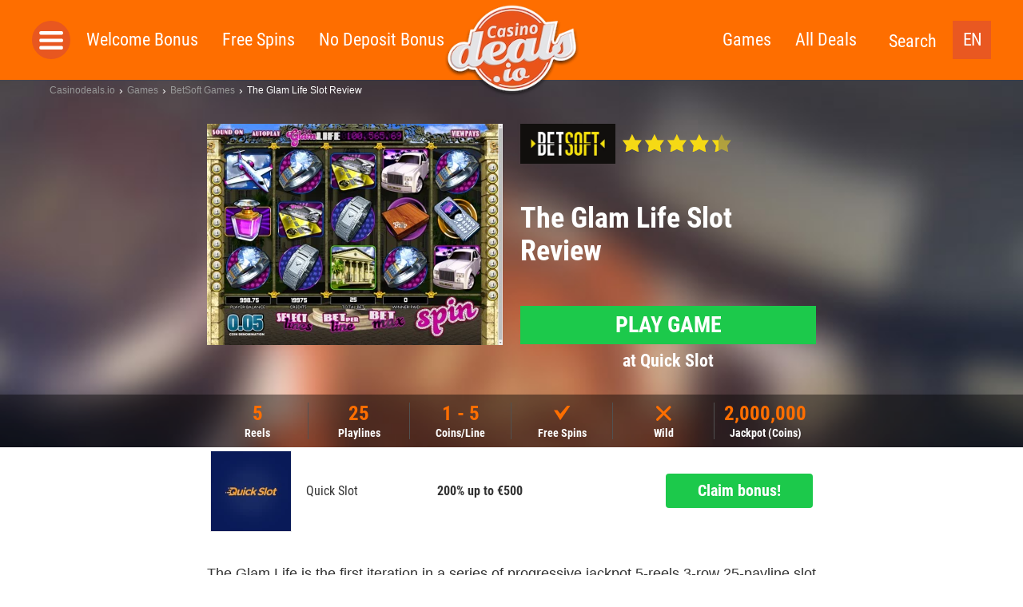

--- FILE ---
content_type: text/html; charset=UTF-8
request_url: https://casinodeals.io/game/the-glam-life/
body_size: 17970
content:
<!doctype html>
<html dir="ltr" lang="en-US"
	prefix="og: https://ogp.me/ns#"  class="no-js">
  <head>
  <meta charset="utf-8">
  <meta http-equiv="x-ua-compatible" content="ie=edge">
  <meta name="viewport" content="width=device-width, initial-scale=1">
  <link rel='dns-prefetch' href='//img.ddn.center' />
  <link rel="dns-prefetch" href="//www.google-analytics.com">
  <meta http-equiv="X-UA-Compatible" content="IE=edge,chrome=1">
  <meta name="viewport" content="width=device-width, initial-scale=1.0">

          <link rel="icon" type="image/png" sizes="16x16" href="https://assets.casinodeals.io/themes/casinodeals/assets/images/favicons/favicon-16x16.png">
      <meta name="theme-color" content="#ffffff">

       
  
	  	  		
    <script>
    			var gaProperty = '';
		var disableStr = 'ga-disable-' + gaProperty;
		if (document.cookie.indexOf(disableStr + '=true') > -1) {
  			window[disableStr] = true;
		}
		function gaOptout() {
  			document.cookie = disableStr + '=true; expires=Thu, 31 Dec 2099 23:59:59 UTC; path=/';
  			window[disableStr] = true;
  			alert('Google Analytics wurde deaktiviert.');
		}
	</script>

  <script>
    var lf = {
      i18n: {
        FS: "Freespins",
        UPTO: "up to",
        PLAY: "Play",
        VOLATILITY_VERY_LOW: "Very low",
        VOLATILITY_LOW: "Low",
        VOLATILITY_MEDIUM: "Medium",
        VOLATILITY_HIGH: "High",
        VOLATILITY_VERY_HIGH: "Very high",
        SIGNUPSPINS: "Sign Up Spins",
      },
      ddn: {
        wId: "1556a643",
        aId: "076baaf7",
        staticUrl: "https://src.ddn.center",
      },
      geo: {
        code: 'us',
        blocked: false,
        internationalUrl: ""
      },
      language: {
        code: "en"
      },
      goUrl: "https://ddn.center/out/v2",
      go: 'go2'
    };
  </script>

  <title>The Glam Life Slot by BetSoft ▷ Review January 2026</title>
<link rel="alternate" hreflang="en" href="https://casinodeals.io/game/the-glam-life/" />
<link rel="alternate" hreflang="x-default" href="https://casinodeals.io/game/the-glam-life/" />

		<!-- All in One SEO 4.1.10 -->
		<meta name="description" content="Trusted review &amp; rating of The Glam Life by BetSoft ⭐ All about RTP, Features &amp; Jackpots ✅ Screenshots &amp; Instant Play ✅ Bonus &amp; Free Spins ✅ ➤ Play it now!" />
		<meta name="robots" content="max-image-preview:large" />
		<meta property="og:locale" content="en_US" />
		<meta property="og:site_name" content="Casinodeals.io - The latest casino deals online" />
		<meta property="og:type" content="article" />
		<meta property="og:title" content="The Glam Life Slot by BetSoft ▷ Review January 2026" />
		<meta property="og:description" content="Trusted review &amp; rating of The Glam Life by BetSoft ⭐ All about RTP, Features &amp; Jackpots ✅ Screenshots &amp; Instant Play ✅ Bonus &amp; Free Spins ✅ ➤ Play it now!" />
		<meta property="article:published_time" content="2018-06-25T14:38:53+00:00" />
		<meta property="article:modified_time" content="2018-06-25T14:38:53+00:00" />
		<meta name="twitter:card" content="summary" />
		<meta name="twitter:title" content="The Glam Life Slot by BetSoft ▷ Review January 2026" />
		<meta name="twitter:description" content="Trusted review &amp; rating of The Glam Life by BetSoft ⭐ All about RTP, Features &amp; Jackpots ✅ Screenshots &amp; Instant Play ✅ Bonus &amp; Free Spins ✅ ➤ Play it now!" />
		<script type="application/ld+json" class="aioseo-schema">
			{"@context":"https:\/\/schema.org","@graph":[{"@type":"WebSite","@id":"https:\/\/casinodeals.io\/#website","url":"https:\/\/casinodeals.io\/","name":"Casinodeals.io","description":"The latest casino deals online","inLanguage":"en-US","publisher":{"@id":"https:\/\/casinodeals.io\/#organization"}},{"@type":"Organization","@id":"https:\/\/casinodeals.io\/#organization","name":"Casinodeals.io","url":"https:\/\/casinodeals.io\/"},{"@type":"BreadcrumbList","@id":"https:\/\/casinodeals.io\/game\/the-glam-life\/#breadcrumblist","itemListElement":[{"@type":"ListItem","@id":"https:\/\/casinodeals.io\/#listItem","position":1,"item":{"@type":"WebPage","@id":"https:\/\/casinodeals.io\/","name":"Home","description":"Trusted review & rating of The Glam Life by BetSoft \u2b50 All about RTP, Features & Jackpots \u2705 Screenshots & Instant Play \u2705 Bonus & Free Spins \u2705 \u27a4 Play it now!","url":"https:\/\/casinodeals.io\/"},"nextItem":"https:\/\/casinodeals.io\/game\/the-glam-life\/#listItem"},{"@type":"ListItem","@id":"https:\/\/casinodeals.io\/game\/the-glam-life\/#listItem","position":2,"item":{"@type":"WebPage","@id":"https:\/\/casinodeals.io\/game\/the-glam-life\/","name":"The Glam Life","description":"Trusted review & rating of The Glam Life by BetSoft \u2b50 All about RTP, Features & Jackpots \u2705 Screenshots & Instant Play \u2705 Bonus & Free Spins \u2705 \u27a4 Play it now!","url":"https:\/\/casinodeals.io\/game\/the-glam-life\/"},"previousItem":"https:\/\/casinodeals.io\/#listItem"}]},{"@type":"Person","@id":"https:\/\/casinodeals.io\/author\/daniel\/#author","url":"https:\/\/casinodeals.io\/author\/daniel\/","name":"Daniel Offermann","image":{"@type":"ImageObject","@id":"https:\/\/casinodeals.io\/game\/the-glam-life\/#authorImage","url":"https:\/\/secure.gravatar.com\/avatar\/af7d083ec77f0fcd05a870ef88355e8d?s=96&d=mm&r=g","width":96,"height":96,"caption":"Daniel Offermann"}},{"@type":"WebPage","@id":"https:\/\/casinodeals.io\/game\/the-glam-life\/#webpage","url":"https:\/\/casinodeals.io\/game\/the-glam-life\/","name":"The Glam Life Slot by BetSoft \u25b7 Review January 2026","description":"Trusted review & rating of The Glam Life by BetSoft \u2b50 All about RTP, Features & Jackpots \u2705 Screenshots & Instant Play \u2705 Bonus & Free Spins \u2705 \u27a4 Play it now!","inLanguage":"en-US","isPartOf":{"@id":"https:\/\/casinodeals.io\/#website"},"breadcrumb":{"@id":"https:\/\/casinodeals.io\/game\/the-glam-life\/#breadcrumblist"},"author":"https:\/\/casinodeals.io\/author\/daniel\/#author","creator":"https:\/\/casinodeals.io\/author\/daniel\/#author","datePublished":"2018-06-25T14:38:53+02:00","dateModified":"2018-06-25T14:38:53+02:00"}]}
		</script>
		<!-- All in One SEO -->

<link rel='dns-prefetch' href='//assets.casinodeals.io' />
<link rel='dns-prefetch' href='//img.ddn.center' />
<link rel='stylesheet' id='sage/css-css' href='https://assets.casinodeals.io/themes/deal-master/dist/styles/main_44325c355d9c8793df97.css' type='text/css' media='all' />
<style id='classic-theme-styles-inline-css' type='text/css'>
/*! This file is auto-generated */
.wp-block-button__link{color:#fff;background-color:#32373c;border-radius:9999px;box-shadow:none;text-decoration:none;padding:calc(.667em + 2px) calc(1.333em + 2px);font-size:1.125em}.wp-block-file__button{background:#32373c;color:#fff;text-decoration:none}
</style>
<link rel='stylesheet' id='wpml-blocks-css' href='https://assets.casinodeals.io/plugins/sitepress-multilingual-cms/dist/css/blocks/styles.css' type='text/css' media='all' />
<meta name="generator" content="WPML ver:4.6.13 stt:192,5;" />

  <style type="text/css" media="screen">
    /* roboto-condensed-regular - latin */
    @font-face {
      font-family: 'Roboto Condensed';
      font-style: normal;
      font-weight: 400;
      src: local(''),
           url('https://assets.casinodeals.io/themes/deal-master/assets/fonts/roboto-condensed-v24-latin/roboto-condensed-v24-latin-regular.woff2') format('woff2'), /* Chrome 26+, Opera 23+, Firefox 39+ */
           url('https://assets.casinodeals.io/themes/deal-master/assets/fonts/roboto-condensed-v24-latin/roboto-condensed-v24-latin-regular.woff') format('woff'); /* Chrome 6+, Firefox 3.6+, IE 9+, Safari 5.1+ */
      font-display: swap;
    }
    /* roboto-condensed-700 - latin */
    @font-face {
      font-family: 'Roboto Condensed';
      font-style: normal;
      font-weight: 700;
      src: local(''),
           url('https://assets.casinodeals.io/themes/deal-master/assets/fonts/roboto-condensed-v24-latin/roboto-condensed-v24-latin-700.woff2') format('woff2'), /* Chrome 26+, Opera 23+, Firefox 39+ */
           url('https://assets.casinodeals.io/themes/deal-master/assets/fonts/roboto-condensed-v24-latin/roboto-condensed-v24-latin-700.woff') format('woff'); /* Chrome 6+, Firefox 3.6+, IE 9+, Safari 5.1+ */
      font-display: swap;
    }

    .deal__header,
    .page-header,
    .page-header-fallback {
      background-image: url('https://assets.casinodeals.io/themes/deal-master/assets/images/header_single_CD.jpg');
      background-position:center;
      background-size: cover;
      background-color: #875c4c;
    }

      </style>

  <link rel="preload"
    as="image"
    type="image/webp"
    href="https://assets.casinodeals.io/themes/deal-master/assets/images/casinodeals/logo-casinodeals.webp"
    imagesrcset="https://assets.casinodeals.io/themes/deal-master/assets/images/casinodeals/logo-casinodeals.webp 1x, https://assets.casinodeals.io/themes/deal-master/assets/images/casinodeals/logo-casinodeals@2x.webp 2x">
  
      <link rel="preload" href="https://assets.casinodeals.io/themes/deal-master/assets/images/header_single_CD.jpg" as="image">
      <link rel="preload" href="https://assets.casinodeals.io/themes/deal-master/assets/fonts/roboto-condensed-v24-latin/roboto-condensed-v24-latin-regular.woff2" as="font" type="font/woff2" crossorigin>
  <link rel="preload" href="https://assets.casinodeals.io/themes/deal-master/assets/fonts/roboto-condensed-v24-latin/roboto-condensed-v24-latin-700.woff2" as="font" type="font/woff2" crossorigin>
</head>
  <body class="game-template-default single single-game postid-60230 the-glam-life sidebar-primary">
        <header class="header">
      <div class="inner clearfix">
        <button class="menu-toggle js-toggle-menu">Toggle Navigation</button>
        <div class="logo">
          <a href="https://casinodeals.io/">
            <picture>
              <source srcset="https://assets.casinodeals.io/themes/deal-master/assets/images/casinodeals/logo-casinodeals@2x.webp">
              <source srcset="https://assets.casinodeals.io/themes/deal-master/assets/images/casinodeals/logo-casinodeals@2x.png">
              <img src="https://assets.casinodeals.io/themes/deal-master/assets/images/casinodeals/logo-casinodeals@2x.png" 
                alt="Casinodeals.io"
                title="Casinodeals.io"
                style="width: 100%; height: 100%; object-fit: contain;">
            </picture>
          </a>
        </div>
        
        <div class="language-switcher">
  <ul>
    <li>
      <span class="current">
        EN      </span>
      <ul>
                                                <li>
              <a href="https://casinodeals.io/de-at/">
                DE-AT              </a>
            </li>
                        </ul>
    </li>
  </ul>
</div>

        <div class="search-link">
          <button class="js-toggle-search-bar">Search</button>
        </div>
        <nav class="menu-wrapper" role="navigation">
          <button class="menu-close js-close-menu">Close Navigation</button>
          <div class="side-menu-toggle js-open-side-menu"></div>
          <div class="menu-left-nav-container"><ul id="menu-top-left" class="menu"><li class="menu__item menu__item--33"><a href="https://casinodeals.io/welcome-bonus/">Welcome Bonus</a></li>
<li class="menu__item menu__item--34"><a href="https://casinodeals.io/free-spins/">Free Spins</a></li>
<li class="menu__item menu__item--1659"><a href="https://casinodeals.io/no-deposit-bonus/">No Deposit Bonus</a></li>
</ul></div>          <div class="menu-right-nav-container"><ul id="menu-top-right" class="menu"><li class="menu__item menu__item--61594"><a href="https://casinodeals.io/games/">Games</a></li>
<li class="menu__item menu__item--36"><a href="https://casinodeals.io/deals/">All Deals</a></li>
</ul></div>        </nav>
      </div>
      <div class="search-bar">
      	        <form class="searchform" method="get" action="https://casinodeals.io/" role="search">
  <input class="searchform__input searchform__input__header" value="" type="search" name="s" placeholder="search term">
  <button class="searchform__submit" type="submit" role="button">Search</button>
  <div class="searchform__close js-close-search-bar">x</div>
</form>
      </div>
    </header>
    	<nav class="side-menu js-side-menu"
		style="display:none">
	  <ul>
	    <li class="side-menu__header side-menu__title">
	      <button class="side-menu__closer js-close-menu"></button>
	    </li>
	    <li class="side-menu__title">
	      <a href="https://casinodeals.io/welcome-bonus/" class="side-menu__object side-menu__object--is-static">
	        Welcome Bonus	      </a>
	    </li>
	    <li class="side-menu__title">
	      <a href="https://casinodeals.io/free-spins/" class="side-menu__object side-menu__object--is-static">
	        Free Spins	      </a>
	    </li>
	    <li class="side-menu__title">
	      <a href="https://casinodeals.io/no-deposit-bonus/" class="side-menu__object side-menu__object--is-static">
	        No Deposit Bonus	      </a>
	    </li>
	
				<li class="side-menu__title">
	      <span class="side-menu__object side-menu__object--has-children js-toggle-submenu">Top Casinos</span>
	      <ul class="side-menu__submenu">
	        	          <li>
	            <ul class="side-menu__listing side-menu__listing--top side-menu__listing--casinos">
	              	              	              <li class="side-menu__object side-menu__object--casino">
	                <a href="https://casinodeals.io/casinos/cobra-casino/">
	                  <img class="side-menu__logo lazyload lazyload-webp" data-src="https://img.ddn.center/brand/w_40/cobracasino.png" alt="Cobra Casino"/>
	                  Cobra Casino	                </a>
	              </li>
	              	              	              <li class="side-menu__object side-menu__object--casino">
	                <a href="https://casinodeals.io/casinos/slotty-vegas/">
	                  <img class="side-menu__logo lazyload lazyload-webp" data-src="https://img.ddn.center/brand/w_40/slotty-vegas_logo_250x250.png" alt="Slotty Vegas"/>
	                  Slotty Vegas	                </a>
	              </li>
	              	              	              <li class="side-menu__object side-menu__object--casino">
	                <a href="https://casinodeals.io/casinos/captaincooks-casino/">
	                  <img class="side-menu__logo lazyload lazyload-webp" data-src="https://img.ddn.center/brand/w_40/captaincooks_logo_250x250.png" alt="CaptainCooks Casino"/>
	                  CaptainCooks Casino	                </a>
	              </li>
	              	              	              <li class="side-menu__object side-menu__object--casino">
	                <a href="https://casinodeals.io/casinos/888casino/">
	                  <img class="side-menu__logo lazyload lazyload-webp" data-src="https://img.ddn.center/brand/w_40/888casino_logo_250x250.png" alt="888Casino"/>
	                  888Casino	                </a>
	              </li>
	              	              	              <li class="side-menu__object side-menu__object--casino">
	                <a href="https://casinodeals.io/casinos/playzilla/">
	                  <img class="side-menu__logo lazyload lazyload-webp" data-src="https://img.ddn.center/brand/w_40/signal-2021-11-23-181242_002.png" alt="Playzilla"/>
	                  Playzilla	                </a>
	              </li>
	              	              	              <li class="side-menu__object side-menu__object--casino">
	                <a href="https://casinodeals.io/casinos/casino-days/">
	                  <img class="side-menu__logo lazyload lazyload-webp" data-src="https://img.ddn.center/brand/w_40/casinodays_logo_250x250.png" alt="Casino Days"/>
	                  Casino Days	                </a>
	              </li>
	              	              	              <li class="side-menu__object side-menu__object--casino">
	                <a href="https://casinodeals.io/casinos/bitcasino-io/">
	                  <img class="side-menu__logo lazyload lazyload-webp" data-src="https://img.ddn.center/brand/w_40/bitcasinoio_logo_250x250.png" alt="Bitcasino.io"/>
	                  Bitcasino.io	                </a>
	              </li>
	              	              	              <li class="side-menu__object side-menu__object--casino">
	                <a href="https://casinodeals.io/casinos/zodiac-casino/">
	                  <img class="side-menu__logo lazyload lazyload-webp" data-src="https://img.ddn.center/brand/w_40/zodiaccasino_logo_250x250.png" alt="Zodiac Casino"/>
	                  Zodiac Casino	                </a>
	              </li>
	              	            </ul>
	          </li>
	        	        	          <li>
	            <span class="side-menu__object side-menu__object--has-children side-menu__object--more js-toggle-submenu">More Casinos</span>
	            <ul class="side-menu__submenu side-menu__listing side-menu__listing--other  side-menu__listing--casinos">
	              	                	                <li class="side-menu__object side-menu__object--casino">
	                  <a href="https://casinodeals.io/casinos/yeti-casino/">
	                    Yeti Casino	                  </a>
	                </li>
	              	                	                <li class="side-menu__object side-menu__object--casino">
	                  <a href="https://casinodeals.io/casinos/crazyfox-casino/">
	                    CrazyFox Casino	                  </a>
	                </li>
	              	                	                <li class="side-menu__object side-menu__object--casino">
	                  <a href="https://casinodeals.io/casinos/happistar/">
	                    Happistar	                  </a>
	                </li>
	              	                	                <li class="side-menu__object side-menu__object--casino">
	                  <a href="https://casinodeals.io/casinos/cashmio/">
	                    Cashmio	                  </a>
	                </li>
	              	                	                <li class="side-menu__object side-menu__object--casino">
	                  <a href="https://casinodeals.io/casinos/nomini-casino/">
	                    Nomini Casino	                  </a>
	                </li>
	              	                	                <li class="side-menu__object side-menu__object--casino">
	                  <a href="https://casinodeals.io/casinos/luxury-casino/">
	                    Luxury Casino	                  </a>
	                </li>
	              	                	                <li class="side-menu__object side-menu__object--casino">
	                  <a href="https://casinodeals.io/casinos/1xbet-casino-review/">
	                    1XBet Casino	                  </a>
	                </li>
	              	                	                <li class="side-menu__object side-menu__object--casino">
	                  <a href="https://casinodeals.io/casinos/22-bet-review/">
	                    22 Bet	                  </a>
	                </li>
	              	            </ul>
	          </li>
	        	        	      </ul>
	    </li>
	    			    <li class="side-menu__title">
	      <span class="side-menu__object side-menu__object--has-children js-toggle-submenu">Top Games</span>
	      <ul class="side-menu__submenu">
	        	          <li>
	            <ul class="side-menu__listing side-menu__listing--top side-menu__listing--studios">
	              	              	              <li>
	                <span class="side-menu__object side-menu__object--studio side-menu__object--has-children side-menu__listing--with-spacing js-toggle-submenu">
	                  <a href="https://casinodeals.io/software/nextgen-gaming/">
	                    <img class="side-menu__logo side-menu__logo--rect js-no-toggle-submenu lazyload lazyload-webp" data-src="https://img.ddn.center/provider/w_95/nextgengaming-_Logo_285x120_color.png" alt="NextGen Gaming" />
	                  </a>
	                  NextGen Gaming	                </span>
	                <ul class="side-menu__submenu side-menu__listing--other side-menu__listing--studios">
	                  	                    	                    <li>
	                      <a href="https://casinodeals.io/game/300-shields/" class="side-menu__object side-menu__object--game">
	                        <img class="side-menu__logo lazyload lazyload-webp"  data-src="https://img.ddn.center/game_screenshots/w_100/NextGen_300-Shields_Home.png" alt="300 Shields"/>
	                        300 Shields	                      </a>
	                    </li>
	                  	                    	                    <li>
	                      <a href="https://casinodeals.io/game/foxin-twins-slot/" class="side-menu__object side-menu__object--game">
	                        <img class="side-menu__logo lazyload lazyload-webp"  data-src="https://img.ddn.center/game_screenshots/w_100/NextGen-Gaming-Foxin-Twins-Slot.png" alt="Foxin Twins"/>
	                        Foxin Twins	                      </a>
	                    </li>
	                  	                    	                    <li>
	                      <a href="https://casinodeals.io/game/medusa-megaways-slot/" class="side-menu__object side-menu__object--game">
	                        <img class="side-menu__logo lazyload lazyload-webp"  data-src="https://img.ddn.center/game_screenshots/w_100/NextGen-Medusa-Megaways_screenshot_960X540.png" alt="Medusa Megaways"/>
	                        Medusa Megaways	                      </a>
	                    </li>
	                  	                    	                    <li>
	                      <a href="https://casinodeals.io/game/gorilla-go-wilder-slot/" class="side-menu__object side-menu__object--game">
	                        <img class="side-menu__logo lazyload lazyload-webp"  data-src="https://img.ddn.center/game_screenshots/w_100/NextGen-Gorilla-Go-Wilder-Slot.png" alt="Gorilla Go Wilder"/>
	                        Gorilla Go Wilder	                      </a>
	                    </li>
	                  	                </ul>
	                <ul class="side-menu__submenu">
	                  <li>
	                    <a href="https://casinodeals.io/new-casino-slots/nextgen-gaming/" class="side-menu__object side-menu__object--goto-games">
	                      All NextGen Gaming Games	                    </a>
	                  </li>
	                  <li>
	                    <a href="https://casinodeals.io/software/nextgen-gaming/" class="side-menu__object side-menu__object--goto-casinos">
	                      All NextGen Gaming Casinos	                    </a>
	                  </li>
	                </ul>
	              </li>
	              	              	              <li>
	                <span class="side-menu__object side-menu__object--studio side-menu__object--has-children side-menu__listing--with-spacing js-toggle-submenu">
	                  <a href="https://casinodeals.io/software/quickspin/">
	                    <img class="side-menu__logo side-menu__logo--rect js-no-toggle-submenu lazyload lazyload-webp" data-src="https://img.ddn.center/provider/w_95/quickspin_Logo_285x120_color.png" alt="Quickspin" />
	                  </a>
	                  Quickspin	                </span>
	                <ul class="side-menu__submenu side-menu__listing--other side-menu__listing--studios">
	                  	                    	                    <li>
	                      <a href="https://casinodeals.io/game/golden-wood-slot/" class="side-menu__object side-menu__object--game">
	                        <img class="side-menu__logo lazyload lazyload-webp"  data-src="https://img.ddn.center/game_screenshots/w_100/Quickspin-Golden-Wood-Slot.png" alt="Golden Wood"/>
	                        Golden Wood	                      </a>
	                    </li>
	                  	                    	                    <li>
	                      <a href="https://casinodeals.io/game/sticky-bandits-2-slot/" class="side-menu__object side-menu__object--game">
	                        <img class="side-menu__logo lazyload lazyload-webp"  data-src="https://img.ddn.center/game_screenshots/w_100/Quickspin-Sticky-Bandits-2-Slot.png" alt="Sticky Bandits 2"/>
	                        Sticky Bandits 2	                      </a>
	                    </li>
	                  	                    	                    <li>
	                      <a href="https://casinodeals.io/game/the-zone-slot/" class="side-menu__object side-menu__object--game">
	                        <img class="side-menu__logo lazyload lazyload-webp"  data-src="https://img.ddn.center/game_screenshots/w_100/Quickspin-Prime-Zone-Slot.png" alt="Prime Zone"/>
	                        Prime Zone	                      </a>
	                    </li>
	                  	                </ul>
	                <ul class="side-menu__submenu">
	                  <li>
	                    <a href="https://casinodeals.io/new-casino-slots/quickspin/" class="side-menu__object side-menu__object--goto-games">
	                      All Quickspin Games	                    </a>
	                  </li>
	                  <li>
	                    <a href="https://casinodeals.io/software/quickspin/" class="side-menu__object side-menu__object--goto-casinos">
	                      All Quickspin Casinos	                    </a>
	                  </li>
	                </ul>
	              </li>
	              	              	              <li>
	                <span class="side-menu__object side-menu__object--studio side-menu__object--has-children side-menu__listing--with-spacing js-toggle-submenu">
	                  <a href="https://casinodeals.io/software/betsoft/">
	                    <img class="side-menu__logo side-menu__logo--rect js-no-toggle-submenu lazyload lazyload-webp" data-src="https://img.ddn.center/provider/w_95/betsoft_Logo_285x120_color.png" alt="BetSoft" />
	                  </a>
	                  BetSoft	                </span>
	                <ul class="side-menu__submenu side-menu__listing--other side-menu__listing--studios">
	                  	                    	                    <li>
	                      <a href="https://casinodeals.io/game/fruit-zen/" class="side-menu__object side-menu__object--game">
	                        <img class="side-menu__logo lazyload lazyload-webp"  data-src="https://img.ddn.center/game_screenshots/w_100/Betsoft_Fruit-Zen_Home.png" alt="Fruit Zen"/>
	                        Fruit Zen	                      </a>
	                    </li>
	                  	                    	                    <li>
	                      <a href="https://casinodeals.io/game/sugar-pop-2-slot/" class="side-menu__object side-menu__object--game">
	                        <img class="side-menu__logo lazyload lazyload-webp"  data-src="https://img.ddn.center/game_screenshots/w_100/Betsoft-Sugar-Pop-2-Slot.png" alt="Sugar Pop 2"/>
	                        Sugar Pop 2	                      </a>
	                    </li>
	                  	                    	                    <li>
	                      <a href="https://casinodeals.io/game/chillipop-slot/" class="side-menu__object side-menu__object--game">
	                        <img class="side-menu__logo lazyload lazyload-webp"  data-src="https://img.ddn.center/game_screenshots/w_100/Betsoft-ChilliPop-Slot-2.png" alt="ChilliPop"/>
	                        ChilliPop	                      </a>
	                    </li>
	                  	                    	                    <li>
	                      <a href="https://casinodeals.io/game/wolf-moon-rising-slot/" class="side-menu__object side-menu__object--game">
	                        <img class="side-menu__logo lazyload lazyload-webp"  data-src="https://img.ddn.center/game_screenshots/w_100/Betsoft-Wolf-Moon-Rising-Slot.png" alt="Wolf Moon Rising"/>
	                        Wolf Moon Rising	                      </a>
	                    </li>
	                  	                </ul>
	                <ul class="side-menu__submenu">
	                  <li>
	                    <a href="https://casinodeals.io/new-casino-slots/betsoft/" class="side-menu__object side-menu__object--goto-games">
	                      All BetSoft Games	                    </a>
	                  </li>
	                  <li>
	                    <a href="https://casinodeals.io/software/betsoft/" class="side-menu__object side-menu__object--goto-casinos">
	                      All BetSoft Casinos	                    </a>
	                  </li>
	                </ul>
	              </li>
	              	              	              <li>
	                <span class="side-menu__object side-menu__object--studio side-menu__object--has-children side-menu__listing--with-spacing js-toggle-submenu">
	                  <a href="https://casinodeals.io/software/yggdrasil-gaming/">
	                    <img class="side-menu__logo side-menu__logo--rect js-no-toggle-submenu lazyload lazyload-webp" data-src="https://img.ddn.center/provider/w_95/Yggdrasil_Logo_285x120_color.png" alt="Yggdrasil" />
	                  </a>
	                  Yggdrasil	                </span>
	                <ul class="side-menu__submenu side-menu__listing--other side-menu__listing--studios">
	                  	                    	                    <li>
	                      <a href="https://casinodeals.io/game/nitro-circus-slot/" class="side-menu__object side-menu__object--game">
	                        <img class="side-menu__logo lazyload lazyload-webp"  data-src="https://img.ddn.center/game_screenshots/w_100/Yggdrasil-Nitro-Circus-Slot-2.png" alt="Nitro Circus"/>
	                        Nitro Circus	                      </a>
	                    </li>
	                  	                    	                    <li>
	                      <a href="https://casinodeals.io/game/hanzos-dojo-slot/" class="side-menu__object side-menu__object--game">
	                        <img class="side-menu__logo lazyload lazyload-webp"  data-src="https://img.ddn.center/game_screenshots/w_100/Yggdrasil-Hanzos-Dojo-Slot-2.png" alt="Hanzo´s Dojo"/>
	                        Hanzo´s Dojo	                      </a>
	                    </li>
	                  	                    	                    <li>
	                      <a href="https://casinodeals.io/game/joker-millions-slot/" class="side-menu__object side-menu__object--game">
	                        <img class="side-menu__logo lazyload lazyload-webp"  data-src="https://img.ddn.center/game_screenshots/w_100/Yggdrasil_Joker-Millions.png" alt="Joker Millions"/>
	                        Joker Millions	                      </a>
	                    </li>
	                  	                </ul>
	                <ul class="side-menu__submenu">
	                  <li>
	                    <a href="https://casinodeals.io/new-casino-slots/yggdrasil-gaming/" class="side-menu__object side-menu__object--goto-games">
	                      All Yggdrasil Games	                    </a>
	                  </li>
	                  <li>
	                    <a href="https://casinodeals.io/software/yggdrasil-gaming/" class="side-menu__object side-menu__object--goto-casinos">
	                      All Yggdrasil Casinos	                    </a>
	                  </li>
	                </ul>
	              </li>
	              	              	              <li>
	                <span class="side-menu__object side-menu__object--studio side-menu__object--has-children side-menu__listing--with-spacing js-toggle-submenu">
	                  <a href="https://casinodeals.io/software/playn-go/">
	                    <img class="side-menu__logo side-menu__logo--rect js-no-toggle-submenu lazyload lazyload-webp" data-src="https://img.ddn.center/provider/w_95/PlayNGO_Logo_285x120_color.png" alt="Play&#8217;n Go" />
	                  </a>
	                  Play&#8217;n Go	                </span>
	                <ul class="side-menu__submenu side-menu__listing--other side-menu__listing--studios">
	                  	                    	                    <li>
	                      <a href="https://casinodeals.io/game/rich-wilde-and-the-tome-of-madness-slot/" class="side-menu__object side-menu__object--game">
	                        <img class="side-menu__logo lazyload lazyload-webp"  data-src="https://img.ddn.center/game_screenshots/w_100/Play-n-GO-Rich-Wilde-and-the-Tomb-of-Madness-Slot.png" alt="Rich Wilde and the Tome of Madness"/>
	                        Rich Wilde and the Tome of Madness	                      </a>
	                    </li>
	                  	                    	                    <li>
	                      <a href="https://casinodeals.io/game/rise-of-merlin-slot/" class="side-menu__object side-menu__object--game">
	                        <img class="side-menu__logo lazyload lazyload-webp"  data-src="https://img.ddn.center/game_screenshots/w_100/Play-n-Go-Rise-of-Merlin-Slot.png" alt="Rise of Merlin"/>
	                        Rise of Merlin	                      </a>
	                    </li>
	                  	                    	                    <li>
	                      <a href="https://casinodeals.io/game/gemix/" class="side-menu__object side-menu__object--game">
	                        <img class="side-menu__logo lazyload lazyload-webp"  data-src="https://img.ddn.center/game_screenshots/w_100/Play-n-GO-Gemix-Slot.png" alt="Gemix"/>
	                        Gemix	                      </a>
	                    </li>
	                  	                </ul>
	                <ul class="side-menu__submenu">
	                  <li>
	                    <a href="https://casinodeals.io/new-casino-slots/playn-go/" class="side-menu__object side-menu__object--goto-games">
	                      All Play&#8217;n Go Games	                    </a>
	                  </li>
	                  <li>
	                    <a href="https://casinodeals.io/software/playn-go/" class="side-menu__object side-menu__object--goto-casinos">
	                      All Play&#8217;n Go Casinos	                    </a>
	                  </li>
	                </ul>
	              </li>
	              	              	              <li>
	                <span class="side-menu__object side-menu__object--studio side-menu__object--has-children side-menu__listing--with-spacing js-toggle-submenu">
	                  <a href="https://casinodeals.io/software/isoftbet/">
	                    <img class="side-menu__logo side-menu__logo--rect js-no-toggle-submenu lazyload lazyload-webp" data-src="https://img.ddn.center/provider/w_95/isoftbet_Logo_285x120_color.png" alt="iSoftBet" />
	                  </a>
	                  iSoftBet	                </span>
	                <ul class="side-menu__submenu side-menu__listing--other side-menu__listing--studios">
	                  	                    	                    <li>
	                      <a href="https://casinodeals.io/game/hot-spin-slot/" class="side-menu__object side-menu__object--game">
	                        <img class="side-menu__logo lazyload lazyload-webp"  data-src="https://img.ddn.center/game_screenshots/w_100/iSoftBet-Hot-Spin-Slot.png" alt="Hot Spin"/>
	                        Hot Spin	                      </a>
	                    </li>
	                  	                    	                    <li>
	                      <a href="https://casinodeals.io/game/the-golden-city-slot/" class="side-menu__object side-menu__object--game">
	                        <img class="side-menu__logo lazyload lazyload-webp"  data-src="https://img.ddn.center/game_screenshots/w_100/iSoftbet-The-Golden-City-Slot.png" alt="The Golden City"/>
	                        The Golden City	                      </a>
	                    </li>
	                  	                    	                    <li>
	                      <a href="https://casinodeals.io/game/vegas-high-roller-slot/" class="side-menu__object side-menu__object--game">
	                        <img class="side-menu__logo lazyload lazyload-webp"  data-src="https://img.ddn.center/game_screenshots/w_100/iSoftBet-Vegas-High-Roller-Slot.png" alt="Vegas High Roller"/>
	                        Vegas High Roller	                      </a>
	                    </li>
	                  	                    	                    <li>
	                      <a href="https://casinodeals.io/game/gladiators-go-wild-slot/" class="side-menu__object side-menu__object--game">
	                        <img class="side-menu__logo lazyload lazyload-webp"  data-src="https://img.ddn.center/game_screenshots/w_100/iSoftBet-Gladiators-Go-Wild-Slot.png" alt="Gladiators Go Wild"/>
	                        Gladiators Go Wild	                      </a>
	                    </li>
	                  	                </ul>
	                <ul class="side-menu__submenu">
	                  <li>
	                    <a href="https://casinodeals.io/new-casino-slots/isoftbet/" class="side-menu__object side-menu__object--goto-games">
	                      All iSoftBet Games	                    </a>
	                  </li>
	                  <li>
	                    <a href="https://casinodeals.io/software/isoftbet/" class="side-menu__object side-menu__object--goto-casinos">
	                      All iSoftBet Casinos	                    </a>
	                  </li>
	                </ul>
	              </li>
	              	              	              <li>
	                <span class="side-menu__object side-menu__object--studio side-menu__object--has-children side-menu__listing--with-spacing js-toggle-submenu">
	                  <a href="https://casinodeals.io/software/elk-studios/">
	                    <img class="side-menu__logo side-menu__logo--rect js-no-toggle-submenu lazyload lazyload-webp" data-src="https://img.ddn.center/provider/w_95/elk-studios_Logo_285x120_color.png" alt="Elk Studios" />
	                  </a>
	                  Elk Studios	                </span>
	                <ul class="side-menu__submenu side-menu__listing--other side-menu__listing--studios">
	                  	                    	                    <li>
	                      <a href="https://casinodeals.io/game/ecuador-gold-slot/" class="side-menu__object side-menu__object--game">
	                        <img class="side-menu__logo lazyload lazyload-webp"  data-src="https://img.ddn.center/game_screenshots/w_100/Elk-Studios-Ecuador-Gold-Slot-2.png" alt="Ecuador Gold"/>
	                        Ecuador Gold	                      </a>
	                    </li>
	                  	                    	                    <li>
	                      <a href="https://casinodeals.io/game/win-win-slot/" class="side-menu__object side-menu__object--game">
	                        <img class="side-menu__logo lazyload lazyload-webp"  data-src="https://img.ddn.center/game_screenshots/w_100/ELK-Studios-Win-Win-Slot.png" alt="Win Win"/>
	                        Win Win	                      </a>
	                    </li>
	                  	                    	                    <li>
	                      <a href="https://casinodeals.io/game/tahiti-gold-slot/" class="side-menu__object side-menu__object--game">
	                        <img class="side-menu__logo lazyload lazyload-webp"  data-src="https://img.ddn.center/game_screenshots/w_100/Elk-Studios-Tahiti-Gold-Slot.png" alt="Tahiti Gold"/>
	                        Tahiti Gold	                      </a>
	                    </li>
	                  	                    	                    <li>
	                      <a href="https://casinodeals.io/game/chi-slot/" class="side-menu__object side-menu__object--game">
	                        <img class="side-menu__logo lazyload lazyload-webp"  data-src="https://img.ddn.center/game_screenshots/w_100/Elk-Studios-Chi-Slot.png" alt="Chi"/>
	                        Chi	                      </a>
	                    </li>
	                  	                </ul>
	                <ul class="side-menu__submenu">
	                  <li>
	                    <a href="https://casinodeals.io/new-casino-slots/elk-studios/" class="side-menu__object side-menu__object--goto-games">
	                      All Elk Studios Games	                    </a>
	                  </li>
	                  <li>
	                    <a href="https://casinodeals.io/software/elk-studios/" class="side-menu__object side-menu__object--goto-casinos">
	                      All Elk Studios Casinos	                    </a>
	                  </li>
	                </ul>
	              </li>
	              	              	              <li>
	                <span class="side-menu__object side-menu__object--studio side-menu__object--has-children side-menu__listing--with-spacing js-toggle-submenu">
	                  <a href="https://casinodeals.io/software/netentertainment/">
	                    <img class="side-menu__logo side-menu__logo--rect js-no-toggle-submenu lazyload lazyload-webp" data-src="https://img.ddn.center/provider/w_95/Netent_Logo_285x120_color.png" alt="NetEnt" />
	                  </a>
	                  NetEnt	                </span>
	                <ul class="side-menu__submenu side-menu__listing--other side-menu__listing--studios">
	                  	                    	                    <li>
	                      <a href="https://casinodeals.io/game/conan-slot/" class="side-menu__object side-menu__object--game">
	                        <img class="side-menu__logo lazyload lazyload-webp"  data-src="https://img.ddn.center/game_screenshots/w_100/NetEnt-Conan-Slot-2.png" alt="Conan"/>
	                        Conan	                      </a>
	                    </li>
	                  	                    	                    <li>
	                      <a href="https://casinodeals.io/game/dead-or-alive-2-slot/" class="side-menu__object side-menu__object--game">
	                        <img class="side-menu__logo lazyload lazyload-webp"  data-src="https://img.ddn.center/game_screenshots/w_100/NetEnt-Dead-or-Alive-2-Slot-3.png" alt="Dead or Alive 2"/>
	                        Dead or Alive 2	                      </a>
	                    </li>
	                  	                    	                    <li>
	                      <a href="https://casinodeals.io/game/hall-of-gods-slot/" class="side-menu__object side-menu__object--game">
	                        <img class="side-menu__logo lazyload lazyload-webp"  data-src="https://img.ddn.center/game_screenshots/w_100/NetEnt-Hall-of-Gods-Slot.png" alt="Hall of Gods"/>
	                        Hall of Gods	                      </a>
	                    </li>
	                  	                </ul>
	                <ul class="side-menu__submenu">
	                  <li>
	                    <a href="https://casinodeals.io/new-casino-slots/netentertainment/" class="side-menu__object side-menu__object--goto-games">
	                      All NetEnt Games	                    </a>
	                  </li>
	                  <li>
	                    <a href="https://casinodeals.io/software/netentertainment/" class="side-menu__object side-menu__object--goto-casinos">
	                      All NetEnt Casinos	                    </a>
	                  </li>
	                </ul>
	              </li>
	              	              	              <li>
	                <span class="side-menu__object side-menu__object--studio side-menu__object--has-children side-menu__listing--with-spacing js-toggle-submenu">
	                  <a href="https://casinodeals.io/software/microgaming/">
	                    <img class="side-menu__logo side-menu__logo--rect js-no-toggle-submenu lazyload lazyload-webp" data-src="https://img.ddn.center/provider/w_95/Microgaming_Logo_285x120_color.png" alt="Microgaming" />
	                  </a>
	                  Microgaming	                </span>
	                <ul class="side-menu__submenu side-menu__listing--other side-menu__listing--studios">
	                  	                    	                    <li>
	                      <a href="https://casinodeals.io/game/banana-odyssey-slot/" class="side-menu__object side-menu__object--game">
	                        <img class="side-menu__logo lazyload lazyload-webp"  data-src="https://img.ddn.center/game_screenshots/w_100/Microgaming-banana-Odyssey-Slot.png" alt="Banana Odyssey"/>
	                        Banana Odyssey	                      </a>
	                    </li>
	                  	                    	                    <li>
	                      <a href="https://casinodeals.io/game/book-of-oz-slot/" class="side-menu__object side-menu__object--game">
	                        <img class="side-menu__logo lazyload lazyload-webp"  data-src="https://img.ddn.center/game_screenshots/w_100/Microgaming-Book-Of-Oz-Slot.png" alt="Book of Oz"/>
	                        Book of Oz	                      </a>
	                    </li>
	                  	                    	                    <li>
	                      <a href="https://casinodeals.io/game/mermaids-millions-slot/" class="side-menu__object side-menu__object--game">
	                        <img class="side-menu__logo lazyload lazyload-webp"  data-src="https://img.ddn.center/game_screenshots/w_100/Microgaming-Mermaids-Millions-Slot.png" alt="Mermaids Millions"/>
	                        Mermaids Millions	                      </a>
	                    </li>
	                  	                </ul>
	                <ul class="side-menu__submenu">
	                  <li>
	                    <a href="https://casinodeals.io/new-casino-slots/microgaming/" class="side-menu__object side-menu__object--goto-games">
	                      All Microgaming Games	                    </a>
	                  </li>
	                  <li>
	                    <a href="https://casinodeals.io/software/microgaming/" class="side-menu__object side-menu__object--goto-casinos">
	                      All Microgaming Casinos	                    </a>
	                  </li>
	                </ul>
	              </li>
	              	            </ul>
	          </li>
	          <li>
	          	<a href="https://casinodeals.io/games/" 
	          		class="side-menu__object side-menu__object--goto">Show All Games</a>
	          </li>
	        	        	          <li>
	            <span class="side-menu__object side-menu__object--has-children side-menu__object--more js-toggle-submenu">More Studios</span>
	            <ul class="side-menu__submenu side-menu__listing--other side-menu__listing--studios">
	              	              	              <li>
	                <span class="side-menu__object side-menu__object--studio side-menu__object--has-children side-menu__listing--with-spacing js-toggle-submenu">Playtech</span>
	                <ul class="side-menu__submenu side-menu__listing--other side-menu__listing--studios">
	                  	                    	                    <li>
	                      <a href="https://casinodeals.io/game/age-of-the-gods/" class="side-menu__object side-menu__object--game">
	                        <img class="side-menu__logo lazyload lazyload-webp"data-src="https://img.ddn.center/game_screenshots/w_100/Playtech_Age-of-the-Gods_Home.png" alt="Age of the Gods" />
	                        Age of the Gods	                      </a>
	                    </li>
	                  	                    	                    <li>
	                      <a href="https://casinodeals.io/game/lucky-u-slot/" class="side-menu__object side-menu__object--game">
	                        <img class="side-menu__logo lazyload lazyload-webp"data-src="https://img.ddn.center/game_screenshots/w_100/Playtech-Lucky-U-slot.png" alt="Lucky U" />
	                        Lucky U	                      </a>
	                    </li>
	                  	                    	                    <li>
	                      <a href="https://casinodeals.io/game/wonder-woman-slot/" class="side-menu__object side-menu__object--game">
	                        <img class="side-menu__logo lazyload lazyload-webp"data-src="https://img.ddn.center/game_screenshots/w_100/Playtech-Wonder-Woman_screenshot_960X540.png" alt="Wonder Woman" />
	                        Wonder Woman	                      </a>
	                    </li>
	                  	                    	                    <li>
	                      <a href="https://casinodeals.io/game/fruity-burst-jackpot-slot/" class="side-menu__object side-menu__object--game">
	                        <img class="side-menu__logo lazyload lazyload-webp"data-src="https://img.ddn.center/game_screenshots/w_100/Playtech-FRUITY-BURST-JACKPOT-Slot.png" alt="Fruity Burst Jackpot" />
	                        Fruity Burst Jackpot	                      </a>
	                    </li>
	                  	                </ul>
	                <ul class="side-menu__submenu">
	                  <li>
	                    <a href="https://casinodeals.io/games/playtech/" class="side-menu__object side-menu__object--goto-games">
	                      All Playtech Games	                    </a>
	                  </li>
	                  <li>
	                    <a href="https://casinodeals.io/software/playtech/" class="side-menu__object side-menu__object--goto-casinos">
	                      All Playtech Casinos	                    </a>
	                  </li>
	                </ul>
	              </li>
	              	              	              <li>
	                <span class="side-menu__object side-menu__object--studio side-menu__object--has-children side-menu__listing--with-spacing js-toggle-submenu">Novomatic</span>
	                <ul class="side-menu__submenu side-menu__listing--other side-menu__listing--studios">
	                  	                    	                    <li>
	                      <a href="https://casinodeals.io/game/dolphins-pearl-slot/" class="side-menu__object side-menu__object--game">
	                        <img class="side-menu__logo lazyload lazyload-webp"data-src="https://img.ddn.center/game_screenshots/w_100/Novomatic-Dolphins-Pearl-Slot.png" alt="Dolphin&#8217;s Pearl" />
	                        Dolphin&#8217;s Pearl	                      </a>
	                    </li>
	                  	                    	                    <li>
	                      <a href="https://casinodeals.io/game/lucky-ladys-charm-deluxe-slot/" class="side-menu__object side-menu__object--game">
	                        <img class="side-menu__logo lazyload lazyload-webp"data-src="https://img.ddn.center/game_screenshots/w_100/Novomatic_Lucky-Ladys-Charm-Deluxe_Home.png" alt="Lucky Lady&#8217;s Charm Deluxe" />
	                        Lucky Lady&#8217;s Charm Deluxe	                      </a>
	                    </li>
	                  	                    	                    <li>
	                      <a href="https://casinodeals.io/game/book-of-ra-slot/" class="side-menu__object side-menu__object--game">
	                        <img class="side-menu__logo lazyload lazyload-webp"data-src="https://img.ddn.center/game_screenshots/w_100/Novomatic_Book-of-Ra_Home.png" alt="Book of Ra" />
	                        Book of Ra	                      </a>
	                    </li>
	                  	                </ul>
	                <ul class="side-menu__submenu">
	                  <li>
	                    <a href="https://casinodeals.io/games/novomatic/" class="side-menu__object side-menu__object--goto-games">
	                      All Novomatic Games	                    </a>
	                  </li>
	                  <li>
	                    <a href="https://casinodeals.io/software/novomatic/" class="side-menu__object side-menu__object--goto-casinos">
	                      All Novomatic Casinos	                    </a>
	                  </li>
	                </ul>
	              </li>
	              	              	              <li>
	                <span class="side-menu__object side-menu__object--studio side-menu__object--has-children side-menu__listing--with-spacing js-toggle-submenu">Endorphina</span>
	                <ul class="side-menu__submenu side-menu__listing--other side-menu__listing--studios">
	                  	                    	                    <li>
	                      <a href="https://casinodeals.io/game/ancient-troy-slot/" class="side-menu__object side-menu__object--game">
	                        <img class="side-menu__logo lazyload lazyload-webp"data-src="https://img.ddn.center/game_screenshots/w_100/Endorphina-Ancient-Troy-Slot.png" alt="Ancient Troy" />
	                        Ancient Troy	                      </a>
	                    </li>
	                  	                    	                    <li>
	                      <a href="https://casinodeals.io/game/lucky-streak-3-slot/" class="side-menu__object side-menu__object--game">
	                        <img class="side-menu__logo lazyload lazyload-webp"data-src="https://img.ddn.center/game_screenshots/w_100/Endorphina-Lucky-Streak-3-Slot.png" alt="Lucky Streak 3" />
	                        Lucky Streak 3	                      </a>
	                    </li>
	                  	                    	                    <li>
	                      <a href="https://casinodeals.io/game/luxurylife-slot/" class="side-menu__object side-menu__object--game">
	                        <img class="side-menu__logo lazyload lazyload-webp"data-src="https://img.ddn.center/game_screenshots/w_100/Endorphina-luxurylife-Slot.png" alt="#Luxurylife" />
	                        #Luxurylife	                      </a>
	                    </li>
	                  	                </ul>
	                <ul class="side-menu__submenu">
	                  <li>
	                    <a href="https://casinodeals.io/games/endorphina/" class="side-menu__object side-menu__object--goto-games">
	                      All Endorphina Games	                    </a>
	                  </li>
	                  <li>
	                    <a href="https://casinodeals.io/software/endorphina/" class="side-menu__object side-menu__object--goto-casinos">
	                      All Endorphina Casinos	                    </a>
	                  </li>
	                </ul>
	              </li>
	              	              	              <li>
	                <span class="side-menu__object side-menu__object--studio side-menu__object--has-children side-menu__listing--with-spacing js-toggle-submenu">Edict (Merkur Gaming)</span>
	                <ul class="side-menu__submenu side-menu__listing--other side-menu__listing--studios">
	                  	                    	                    <li>
	                      <a href="https://casinodeals.io/game/magic-mirror/" class="side-menu__object side-menu__object--game">
	                        <img class="side-menu__logo lazyload lazyload-webp"data-src="https://img.ddn.center/game_screenshots/w_100/Merkur_Magic-Mirror_Home.png" alt="Magic Mirror" />
	                        Magic Mirror	                      </a>
	                    </li>
	                  	                    	                    <li>
	                      <a href="https://casinodeals.io/game/dinosaur-kingdom-slot/" class="side-menu__object side-menu__object--game">
	                        <img class="side-menu__logo lazyload lazyload-webp"data-src="https://img.ddn.center/game_screenshots/w_100/Merkur-Dinosaur-Kingdom-Slot.png" alt="Dinosaur Kingdom" />
	                        Dinosaur Kingdom	                      </a>
	                    </li>
	                  	                    	                    <li>
	                      <a href="https://casinodeals.io/game/silverbird-slot/" class="side-menu__object side-menu__object--game">
	                        <img class="side-menu__logo lazyload lazyload-webp"data-src="https://img.ddn.center/game_screenshots/w_100/Merkur-Silverbird-Slot.PNG" alt="Silverbird" />
	                        Silverbird	                      </a>
	                    </li>
	                  	                    	                    <li>
	                      <a href="https://casinodeals.io/game/guardians-of-the-monastery-slot/" class="side-menu__object side-menu__object--game">
	                        <img class="side-menu__logo lazyload lazyload-webp"data-src="https://img.ddn.center/game_screenshots/w_100/Merkur-Guardians-of-the-Monastery-Slot.png" alt="Guardians of the Monastery" />
	                        Guardians of the Monastery	                      </a>
	                    </li>
	                  	                </ul>
	                <ul class="side-menu__submenu">
	                  <li>
	                    <a href="https://casinodeals.io/games/edict-merkur-gaming/" class="side-menu__object side-menu__object--goto-games">
	                      All Edict (Merkur Gaming) Games	                    </a>
	                  </li>
	                  <li>
	                    <a href="https://casinodeals.io/software/edict-merkur-gaming/" class="side-menu__object side-menu__object--goto-casinos">
	                      All Edict (Merkur Gaming) Casinos	                    </a>
	                  </li>
	                </ul>
	              </li>
	              	              	              <li>
	                <span class="side-menu__object side-menu__object--studio side-menu__object--has-children side-menu__listing--with-spacing js-toggle-submenu">Stakelogic</span>
	                <ul class="side-menu__submenu side-menu__listing--other side-menu__listing--studios">
	                  	                    	                    <li>
	                      <a href="https://casinodeals.io/game/book-of-adventure-slot/" class="side-menu__object side-menu__object--game">
	                        <img class="side-menu__logo lazyload lazyload-webp"data-src="https://img.ddn.center/game_screenshots/w_100/Stakelogic-Book-of-Adventure-Slot.png" alt="Book of Adventure" />
	                        Book of Adventure	                      </a>
	                    </li>
	                  	                    	                    <li>
	                      <a href="https://casinodeals.io/game/hot-forties-quattro-slot/" class="side-menu__object side-menu__object--game">
	                        <img class="side-menu__logo lazyload lazyload-webp"data-src="https://img.ddn.center/game_screenshots/w_100/Stakelogic-Hot-Forties-Quattro-Slot.png" alt="Hot Forties Quattro" />
	                        Hot Forties Quattro	                      </a>
	                    </li>
	                  	                    	                    <li>
	                      <a href="https://casinodeals.io/game/hot-fruits-deluxe-slot/" class="side-menu__object side-menu__object--game">
	                        <img class="side-menu__logo lazyload lazyload-webp"data-src="https://img.ddn.center/game_screenshots/w_100/Stakelogic-Hot-Fruits-Deluxe-Slot.png" alt="Hot Fruits Deluxe" />
	                        Hot Fruits Deluxe	                      </a>
	                    </li>
	                  	                    	                    <li>
	                      <a href="https://casinodeals.io/game/gold-slam-deluxe-slot/" class="side-menu__object side-menu__object--game">
	                        <img class="side-menu__logo lazyload lazyload-webp"data-src="https://img.ddn.center/game_screenshots/w_100/Stakelogic-Gold-Slam-Deluxe-Slot.png" alt="Gold Slam Deluxe" />
	                        Gold Slam Deluxe	                      </a>
	                    </li>
	                  	                </ul>
	                <ul class="side-menu__submenu">
	                  <li>
	                    <a href="https://casinodeals.io/games/stakelogic/" class="side-menu__object side-menu__object--goto-games">
	                      All Stakelogic Games	                    </a>
	                  </li>
	                  <li>
	                    <a href="https://casinodeals.io/software/stakelogic/" class="side-menu__object side-menu__object--goto-casinos">
	                      All Stakelogic Casinos	                    </a>
	                  </li>
	                </ul>
	              </li>
	              	              	              <li>
	                <span class="side-menu__object side-menu__object--studio side-menu__object--has-children side-menu__listing--with-spacing js-toggle-submenu">Spinomenal</span>
	                <ul class="side-menu__submenu side-menu__listing--other side-menu__listing--studios">
	                  	                    	                    <li>
	                      <a href="https://casinodeals.io/game/colossus-kingdom-slot/" class="side-menu__object side-menu__object--game">
	                        <img class="side-menu__logo lazyload lazyload-webp"data-src="https://img.ddn.center/game_screenshots/w_100/Spinomenal-Colossus-Kingdom-Slot.png" alt="Colossus Kingdom" />
	                        Colossus Kingdom	                      </a>
	                    </li>
	                  	                    	                    <li>
	                      <a href="https://casinodeals.io/game/vikings-gods-2-slot/" class="side-menu__object side-menu__object--game">
	                        <img class="side-menu__logo lazyload lazyload-webp"data-src="https://img.ddn.center/game_screenshots/w_100/Spinomenal-Vikings-and-Gods-2-Slot.png" alt="Vikings &#038; Gods 2" />
	                        Vikings &#038; Gods 2	                      </a>
	                    </li>
	                  	                    	                    <li>
	                      <a href="https://casinodeals.io/game/parrots-rock-slot/" class="side-menu__object side-menu__object--game">
	                        <img class="side-menu__logo lazyload lazyload-webp"data-src="https://img.ddn.center/game_screenshots/w_100/Spinomenal-Parrots-Rock-Slot.png" alt="Parrots Rock" />
	                        Parrots Rock	                      </a>
	                    </li>
	                  	                </ul>
	                <ul class="side-menu__submenu">
	                  <li>
	                    <a href="https://casinodeals.io/games/spinomenal/" class="side-menu__object side-menu__object--goto-games">
	                      All Spinomenal Games	                    </a>
	                  </li>
	                  <li>
	                    <a href="https://casinodeals.io/software/spinomenal/" class="side-menu__object side-menu__object--goto-casinos">
	                      All Spinomenal Casinos	                    </a>
	                  </li>
	                </ul>
	              </li>
	              	              	              <li>
	                <span class="side-menu__object side-menu__object--studio side-menu__object--has-children side-menu__listing--with-spacing js-toggle-submenu">Red Rake Gaming</span>
	                <ul class="side-menu__submenu side-menu__listing--other side-menu__listing--studios">
	                  	                    	                    <li>
	                      <a href="https://casinodeals.io/game/marco-polo-slot/" class="side-menu__object side-menu__object--game">
	                        <img class="side-menu__logo lazyload lazyload-webp"data-src="https://img.ddn.center/game_screenshots/w_100/Red-Rake-Gaming-Marco-Polo-Slot.png" alt="Marco Polo" />
	                        Marco Polo	                      </a>
	                    </li>
	                  	                    	                    <li>
	                      <a href="https://casinodeals.io/game/knights-slot/" class="side-menu__object side-menu__object--game">
	                        <img class="side-menu__logo lazyload lazyload-webp"data-src="https://img.ddn.center/game_screenshots/w_100/Red-Rake-Gaming-Knights-Slot.png" alt="Knights" />
	                        Knights	                      </a>
	                    </li>
	                  	                    	                    <li>
	                      <a href="https://casinodeals.io/game/bonnie-clyde-slot-2/" class="side-menu__object side-menu__object--game">
	                        <img class="side-menu__logo lazyload lazyload-webp"data-src="https://img.ddn.center/game_screenshots/w_100/Red-Rake-Gaming-Bonnie-and-Clyde-Slot.png" alt="Bonnie &#038; Clyde" />
	                        Bonnie &#038; Clyde	                      </a>
	                    </li>
	                  	                </ul>
	                <ul class="side-menu__submenu">
	                  <li>
	                    <a href="https://casinodeals.io/games/red-rake-gaming/" class="side-menu__object side-menu__object--goto-games">
	                      All Red Rake Gaming Games	                    </a>
	                  </li>
	                  <li>
	                    <a href="https://casinodeals.io/software/red-rake-gaming/" class="side-menu__object side-menu__object--goto-casinos">
	                      All Red Rake Gaming Casinos	                    </a>
	                  </li>
	                </ul>
	              </li>
	              	              	              <li>
	                <span class="side-menu__object side-menu__object--studio side-menu__object--has-children side-menu__listing--with-spacing js-toggle-submenu">Magnet Gaming</span>
	                <ul class="side-menu__submenu side-menu__listing--other side-menu__listing--studios">
	                  	                    	                    <li>
	                      <a href="https://casinodeals.io/game/pirate-tales-slot/" class="side-menu__object side-menu__object--game">
	                        <img class="side-menu__logo lazyload lazyload-webp"data-src="https://img.ddn.center/game_screenshots/w_100/Magnet-Gaming-Pirate-Tales-Slot.png" alt="Pirate Tales" />
	                        Pirate Tales	                      </a>
	                    </li>
	                  	                    	                    <li>
	                      <a href="https://casinodeals.io/game/the-great-catch-slot/" class="side-menu__object side-menu__object--game">
	                        <img class="side-menu__logo lazyload lazyload-webp"data-src="https://img.ddn.center/game_screenshots/w_100/Magnet-Gaming-The-Great-Catch-Slot.png" alt="The Great Catch" />
	                        The Great Catch	                      </a>
	                    </li>
	                  	                    	                    <li>
	                      <a href="https://casinodeals.io/game/haunted-house/" class="side-menu__object side-menu__object--game">
	                        <img class="side-menu__logo lazyload lazyload-webp"data-src="https://img.ddn.center/game_screenshots/w_100/Magnet-Gaming_Hunted-House_Home.png" alt="Haunted House" />
	                        Haunted House	                      </a>
	                    </li>
	                  	                </ul>
	                <ul class="side-menu__submenu">
	                  <li>
	                    <a href="https://casinodeals.io/games/magnet-gaming/" class="side-menu__object side-menu__object--goto-games">
	                      All Magnet Gaming Games	                    </a>
	                  </li>
	                  <li>
	                    <a href="https://casinodeals.io/software/magnet-gaming/" class="side-menu__object side-menu__object--goto-casinos">
	                      All Magnet Gaming Casinos	                    </a>
	                  </li>
	                </ul>
	              </li>
	              	              	              <li>
	                <span class="side-menu__object side-menu__object--studio side-menu__object--has-children side-menu__listing--with-spacing js-toggle-submenu">Wazdan</span>
	                <ul class="side-menu__submenu side-menu__listing--other side-menu__listing--studios">
	                  	                    	                    <li>
	                      <a href="https://casinodeals.io/game/9-lions/" class="side-menu__object side-menu__object--game">
	                        <img class="side-menu__logo lazyload lazyload-webp"data-src="https://img.ddn.center/game_screenshots/w_100/Wazdan-9-Lions-Slot-2.png" alt="9 Lions" />
	                        9 Lions	                      </a>
	                    </li>
	                  	                    	                    <li>
	                      <a href="https://casinodeals.io/game/juicy-reels-slot/" class="side-menu__object side-menu__object--game">
	                        <img class="side-menu__logo lazyload lazyload-webp"data-src="https://img.ddn.center/game_screenshots/w_100/Wazdan-Juicy-Reels-Slot-2.png" alt="Juicy Reels" />
	                        Juicy Reels	                      </a>
	                    </li>
	                  	                    	                    <li>
	                      <a href="https://casinodeals.io/game/los-muertos/" class="side-menu__object side-menu__object--game">
	                        <img class="side-menu__logo lazyload lazyload-webp"data-src="https://img.ddn.center/game_screenshots/w_100/Wazdan-Los-Muertos-Slot-2.png" alt="Los Muertos" />
	                        Los Muertos	                      </a>
	                    </li>
	                  	                    	                    <li>
	                      <a href="https://casinodeals.io/game/space-gem-slot/" class="side-menu__object side-menu__object--game">
	                        <img class="side-menu__logo lazyload lazyload-webp"data-src="https://img.ddn.center/game_screenshots/w_100/Wazdan-Space-Gem-Slot-2.png" alt="Space Gem" />
	                        Space Gem	                      </a>
	                    </li>
	                  	                </ul>
	                <ul class="side-menu__submenu">
	                  <li>
	                    <a href="https://casinodeals.io/games/wazdan/" class="side-menu__object side-menu__object--goto-games">
	                      All Wazdan Games	                    </a>
	                  </li>
	                  <li>
	                    <a href="https://casinodeals.io/software/wazdan/" class="side-menu__object side-menu__object--goto-casinos">
	                      All Wazdan Casinos	                    </a>
	                  </li>
	                </ul>
	              </li>
	              	            </ul>
	          </li>
	        	        	      </ul>
	    </li>
		    <li class="side-menu__title">
	      <a href="https://casinodeals.io/deals/" class="side-menu__object side-menu__object--is-static">
	        All Deals	      </a>
	    </li>
	
	    <li>
	      	      	      <form class="searchform" method="get" action="https://casinodeals.io/" role="search">
  <input class="searchform__input searchform__input__menu" value="" type="search" name="s" placeholder="Search for more">
  <button class="searchform__submit" type="submit" role="button">Search</button>
  <div class="searchform__close js-close-search-bar">x</div>
</form>
	      	    </li>
	  </ul>
	</nav>
	<div class="side-menu-shadow js-menu-shadow"></div>
	
	    <div class="breadcrumbs clearfix"><div class="inner clearfix"><div class="breadcrumbs__crumb"><a href="https://casinodeals.io">Casinodeals.io</a></div><span class="breadcrumbs__seperator">&rsaquo;</span><div class="breadcrumbs__crumb"><a href="https://casinodeals.io/games/">Games</a></div><span class="breadcrumbs__seperator">&rsaquo;</span><div class="breadcrumbs__crumb"><a href="https://casinodeals.io/games/betsoft/">BetSoft Games</a></div><span class="breadcrumbs__seperator">&rsaquo;</span><div class="breadcrumbs__crumb">The Glam Life Slot Review</div><span class="breadcrumbs__appendix"></span></div></div>        <div class="wrap container" role="document">
      <main class="main">
        <div class="content clearfix">
          <!-- iso: US--><header class="page-header">
  <div class="gp-masthead">
    <div class="inner clearfix">
      <div class="gp-masthead__graphic">
                	<div data-code="eyJiIjoiNTRjYWQ1ZjQiLCJlIjoic2luZ2xlLWdhbWVcL2hlYWRlci1jdGEiLCJsYW5ndWFnZSI6ImVuIiwidyI6IjE1NTZhNjQzIiwiYSI6IjA3NmJhYWY3In0=" 
            data-type="go2" 
            class="js-go pointer"
            style="background-size: cover; 
              background-image: url('[data-uri]');
              aspect-ratio: 740 / 477;">
          		<picture>
                <source srcset="https://img.ddn.center/game_screenshots/w_370/Betsoft-Gaming_The-Glam-Life.webp, https://img.ddn.center/game_screenshots/w_740/Betsoft-Gaming_The-Glam-Life.webp 2x"
                  type="image/webp">
                <source srcset="https://img.ddn.center/game_screenshots/w_370/Betsoft-Gaming_The-Glam-Life.png, https://img.ddn.center/game_screenshots/w_740/Betsoft-Gaming_The-Glam-Life.png 2x"
                  type="image/png">
                <img src="https://img.ddn.center/game_screenshots/w_370/Betsoft-Gaming_The-Glam-Life.png" 
                  class="db h-100 w-100" 
                  alt="BetSoft The Glam Life Slot Review">  
              </picture>
          </div>
              </div>

      <div class="gp-masthead__meta">
        <div itemprop="reviewRating" itemscope itemtype="http://schema.org/Rating">
          <meta itemprop="worstRating" content="0">
          <meta itemprop="bestRating" content="5">
          <meta itemprop="ratingValue" content="4.4">
        </div>

        <div class="flex items-center mb3 mb0-ns">
                      <a href="https://casinodeals.io/software/betsoft/" 
              alt="BetSoft Online Casinos" 
              title="BetSoft Online Casinos"
              class="db mr2 bg-black">
              <img class="db lazyload lazyload-webp" 
                style="width: 119px; height: 50px;"
                data-src="https://img.ddn.center/provider/betsoft_Logo_285x120_color.png" 
                alt="BetSoft">
            </a>
                    <div class="rating-stars rating-stars--m">
            
        <div class="rating-stars-container">
            <div class="rating-stars__empty">
                <div class="rating-stars__star rating-stars__star--empty"></div>
                <div class="rating-stars__star rating-stars__star--empty"></div>
                <div class="rating-stars__star rating-stars__star--empty"></div>
                <div class="rating-stars__star rating-stars__star--empty"></div>
                <div class="rating-stars__star rating-stars__star--empty"></div>
            </div>
            <div class="rating-stars__full" style="width:88%">
                <div class="rating-stars__star"></div>
                <div class="rating-stars__star"></div>
                <div class="rating-stars__star"></div>
                <div class="rating-stars__star"></div>
                <div class="rating-stars__star"></div>
            </div>
        </div>          </div>
        </div>
        
        <h1 class="gp-masthead__title">The Glam Life Slot Review</h1>
        
        
				        <div class="gp-masthead__cta-wrapper">
          <div class="js-go pointer gp-masthead__cta" 
            data-code="eyJiIjoiNTRjYWQ1ZjQiLCJlIjoic2luZ2xlLWdhbWVcL2hlYWRlci1jdGEiLCJsYW5ndWFnZSI6ImVuIiwidyI6IjE1NTZhNjQzIiwiYSI6IjA3NmJhYWY3In0=" 
            data-type="go2"
            title="Play game">
            Play game          </div>

          <p class="gp-masthead__casino">
            at Quick Slot          
          </p>
        </div>
              </div>
    </div>
  
      </div>
  
      <div class="gp-specs">
      <div class="inner clearfix">
        
        <ul class="go-specs__list">
                      <li class="spec">
              <span class="spec__value">5</span>
              <span class="spec__title">Reels</span>
            </li>
                                <li class="spec">
              <span class="spec__value">25</span>
              <span class="spec__title">Playlines</span>
            </li>
                                <li class="spec">
              <span class="spec__value">1 - 5</span>
              <span class="spec__title">Coins/Line</span>
            </li>
                    <li class="spec">
                        <span class="spec__value spec__value--on"><svg width="27" height="27" xmlns="http://www.w3.org/2000/svg"><path d="M7.41 9.473l3.65 4.574L19.59 4h3.85L11.06 22.191 3.01 9.478z" fill="#FE6E00" fill-rule="evenodd"/></svg></span>
            <span class="spec__title">Free Spins</span>
          </li>
          <li class="spec">
                        <span class="spec__value spec__value--off"><svg width="27" height="27" xmlns="http://www.w3.org/2000/svg"><path d="M22.321 20.053l-6.708-6.611 6.534-6.592c.543-.562.543-1.454 0-1.997l-.194-.194a1.393 1.393 0 0 0-1.997 0l-6.553 6.592-6.786-6.689a1.428 1.428 0 0 0-1.997 0l-.193.194a1.37 1.37 0 0 0 0 1.978l6.805 6.708-6.786 6.844c-.543.562-.543 1.454 0 1.997l.194.194a1.393 1.393 0 0 0 1.997 0l6.785-6.844 6.67 6.591a1.452 1.452 0 0 0 2.016 0l.194-.193a1.354 1.354 0 0 0 .02-1.978z" fill="#FE6E00" fill-rule="evenodd"/></svg></span>
            <span class="spec__title">Wild</span>
          </li>
                      <li class="spec">
              <span class="spec__value">2,000,000</span>
              <span class="spec__title">Jackpot (Coins)</span>
            </li>
                  </ul>
      </div>
    </div>
  
</header>

<div class="inner">
  <!-- iso: US-->	
	
				
		
		<table class="bookie-toplist">

			
							
			<tbody class="bookie-toplist__item">
				<tr class="bookie-toplist__row">
					<!-- Desktop -->
					<td class="bookie-toplist__cell bookie-toplist__cell--logo bookie-toplist__cell--logo-small bookie-toplist__desktop" 
						rowspan="1">
						<span class="js-go pointer"
							data-code="eyJiIjoiNTRjYWQ1ZjQiLCJlIjoic2luZ2xlLWdhbWVcL2RlYWwtdGFibGUtY3RhIiwibGFuZ3VhZ2UiOiJlbiIsInciOiIxNTU2YTY0MyIsImEiOiIwNzZiYWFmNyIsImQiOiI0Y2Y2NThjYSJ9">
							<img 
								data-src="https://img.ddn.center/brand/w_100/quickslot.png" 
								alt="Quick Slot" 
								class="bookie-toplist__logo lazyload lazyload-webp" 
								width="small">
						</span>
					</td>

					<td class="bookie-toplist__cell bookie-toplist__desktop bookie-toplist__cell-title">
						<a class="bookie-toplist__title"
							title="Quick Slot Casino Review"
							href="https://casinodeals.io/casinos/quick-slot/">
							Quick Slot						</a>
					</td>

											<td class="bookie-toplist__cell bookie-toplist__desktop bookie-toplist__cell-bonus">
							<strong>200% up to €500</strong>						</td>
					
					<td class="bookie-toplist__cell bookie-toplist__desktop bookie-toplist__cell-geo">
											</td>

											<td class="bookie-toplist__cell bookie-toplist__desktop bookie-toplist__cell-code">
													</td>
					
					<td class="bookie-toplist__cell bookie-toplist__desktop bookie-toplist__cell-code">
													<span class="js-go pointer bookie-toplist__button bookie-toplist__button--block bookie-toplist__button--cta " 
								data-code="eyJiIjoiNTRjYWQ1ZjQiLCJlIjoic2luZ2xlLWdhbWVcL2RlYWwtdGFibGUtY3RhIiwibGFuZ3VhZ2UiOiJlbiIsInciOiIxNTU2YTY0MyIsImEiOiIwNzZiYWFmNyIsImQiOiI0Y2Y2NThjYSJ9">
																	<b>Claim bonus!</b>
															</span>
											</td>

					
					<!-- Mobile -->
					<td class="bookie-toplist__cell bookie-toplist__cell--logo bookie-toplist__mobile">
						<a href="https://casinodeals.io/casinos/quick-slot/">
							<img data-src="https://img.ddn.center/brand/w_100/quickslot.png" 
								alt="Quick Slot" 
								class="bookie-toplist__logo lazyload lazyload-webp" 
								width="100">
						</a>
					</td>

						
					<td class="bookie-toplist__cell bookie-toplist__mobile bookie-toplist__cell-bonus-geo">
																			<div class="bookie-toplist__bonus bookie-toplist__mb">
								<strong>200% up to €500</strong>							</div>
																	</td>
					<td class="bookie-toplist__cell bookie-toplist__cell-code-button bookie-toplist__mobile ">
																																<span class="js-go pointer bookie-toplist__button bookie-toplist__button--block bookie-toplist__button--cta " 
								data-code="eyJiIjoiNTRjYWQ1ZjQiLCJlIjoic2luZ2xlLWdhbWVcL2RlYWwtdGFibGUtY3RhIiwibGFuZ3VhZ2UiOiJlbiIsInciOiIxNTU2YTY0MyIsImEiOiIwNzZiYWFmNyIsImQiOiI0Y2Y2NThjYSJ9">
																	<b>Claim</b>
															</span>
											</td>
				</tr>
				
				<!-- Terms -->
				<tr class="bookie-toplist__row">
									</tr>
				
				<!-- Border -->
				<tr class="bookie-toplist__row">
					<td class="bookie-toplist__item-border" colspan="6"></td>
				</tr>
			</tbody>

					</table>

		</div>

<section class="gp-content">
  <article class="inner gp-content__intro">
  	        	<p>The Glam Life is the first iteration in a series of progressive jackpot 5-reels 3-row 25-payline slot machines produced by <a href="https://casinodeals.io/software/betsoft/">Betsoft</a> and based around the luxury lifestyle and wealth. There is an abundance of free spins and in-game bonus rounds leading to smaller yet lucrative wins of 1.150 coins, so read the Glam Life slot review to reveal important tips and find out the fastest way how to win.</p>
      </article>

  <div class="inner gp_content__screenshot">
      
                  <p>We have no free play mode available yet, but take a look at the The Glam Life screenshots instead. Or why not simply giving a try with one of the recommended casino sites above?</p>
      
              <h3>The Glam Life screenshots</h3>
        <div style="background-size: cover; 
          background-image: url('[data-uri]');
          aspect-ratio: 740 / 477; width: 100%;">
          <picture>
            <source data-srcset="https://img.ddn.center/game_screenshots/w_370/Betsoft-Gaming_The-Glam-Life.webp, https://img.ddn.center/game_screenshots/w_740/Betsoft-Gaming_The-Glam-Life.webp 2x"
              type="image/webp">
            <source data-srcset="https://img.ddn.center/game_screenshots/w_370/Betsoft-Gaming_The-Glam-Life.png, https://img.ddn.center/game_screenshots/w_740/Betsoft-Gaming_The-Glam-Life.png 2x"
              type="image/png">
            <img data-src="https://img.ddn.center/game_screenshots/w_370/Betsoft-Gaming_The-Glam-Life.png" 
              class="db lazyload" 
              alt="BetSoft The Glam Life Slot Review"
              style="object-fit: cover; width: 100%; height: 100%;">  
          </picture>
        </div>
            
      	
	
				
		
		<table class="bookie-toplist">

			
						</table>

		      
    
  </div>
      <div class="inner">
  	<p>With the coin denomination from €0.01 to €1 and a possibility to place 1-5 coins per 1-25 adjustable paying lines, players of different experience levels will be able to set their own betting strategy, no matter if the game is started in the free play or real money modes. With the Max Bet turned on and 5 Yacht symbols, you’ll receive the jackpot prize. When get 3+ Houses, you’ll activate the Travel Around the World Second Screen Bonus and choose 3 matching of several possible landmarks to get paid according to the paytable.</p>
  </div>
    <div class="inner">
        <div class="c-faq js-faq">
      <h3 class="c-faq__title">
        FAQ on BetSoft The Glam Life      </h3>
      <dl class="c-faq__topics">
                            <dt class="c-faq__topics__title">
            <a href="#faq-answer-1">1. What kind of special features can you expect?</a>
            <svg xmlns="http://www.w3.org/2000/svg" width="36" height="36" viewBox="0 0 24 24"><path d="M8.59 16.34l4.58-4.59-4.58-4.59L10 5.75l6 6-6 6z"/><path fill="none" d="M0-.25h24v24H0z"/></svg>
          </dt>
          <dd class="c-faq__topics__answer" id="faq-answer-1">The Glam Life Free Spins mode starts when you get 3, 4 or 5 Jets anywhere on the reels and receive 2, 3 or 5 extra rounds, respectively. With 3 or more Perfumes you’ll trigger the Glam Life Bonus rounds and get to choose between 15 ring box hopefully to reveal a diamond. With 3 matching stones, the winners will land an additional prize of 500 coins. There’s even a better chance to land a big win of up to 1.150 coins during the Pick Me Bonus round if 1 of presented necklaces is one with the money inside. </dd>
                            <dt class="c-faq__topics__title">
            <a href="#faq-answer-2">2. Are there any limitations when playing on a mobile device?</a>
            <svg xmlns="http://www.w3.org/2000/svg" width="36" height="36" viewBox="0 0 24 24"><path d="M8.59 16.34l4.58-4.59-4.58-4.59L10 5.75l6 6-6 6z"/><path fill="none" d="M0-.25h24v24H0z"/></svg>
          </dt>
          <dd class="c-faq__topics__answer" id="faq-answer-2">You can play for fun or for the real money on the Betsoft-powered sites directly from a browser with no need to download an app for iPhone or .apk file for Android.</dd>
                            <dt class="c-faq__topics__title">
            <a href="#faq-answer-3">3. What is the RTP factor of The Glam Life?</a>
            <svg xmlns="http://www.w3.org/2000/svg" width="36" height="36" viewBox="0 0 24 24"><path d="M8.59 16.34l4.58-4.59-4.58-4.59L10 5.75l6 6-6 6z"/><path fill="none" d="M0-.25h24v24H0z"/></svg>
          </dt>
          <dd class="c-faq__topics__answer" id="faq-answer-3">According to the unofficial info, the RTP goes around 94.20% and 94.30%.</dd>
              </dl>
    </div>
      </div>

      <div class="inner">
  	<h2>Our conclusion</h2>
  	<p>Depending on the Betsoft-powered sites where you play online, a progressive jackpot could easily start at €1 million or more, which is a good reason to pursue your career, no matter the house edge.</p>  </div>
    
  <div class="inner">
  	<h3>Best The Glam Life Casinos & Bonus</h3>
    <p>
      Play The Glam Life at the <a href="https://casinodeals.io/software/betsoft/" class="text-primary">best BetSoft casinos</a> online - reviewed and approved!      Our recommendation is based on a wide range of aspects: they are accepting international customers, offer a broad range of payments for you, i.e. <a href="https://casinodeals.io/payment/neteller/"class="text-primary" title="Neteller Online Casinos">Neteller</a>, <a href="https://casinodeals.io/payment/mastercard/"class="text-primary" title="MasterCard Online Casinos">MasterCard</a> or <a href="https://casinodeals.io/payment/visa/"class="text-primary" title="Visa Online Casinos">Visa</a>, and provide plenty of games from BetSoft as well as other providers <a href="https://casinodeals.io/software/wazdan/"class="text-primary" title="Wazdan Online Casinos">Wazdan</a>, <a href="https://casinodeals.io/software/playson/"class="text-primary" title="Playson Online Casinos">Playson</a> or <a href="https://casinodeals.io/software/stakelogic/"class="text-primary" title="Stakelogic Online Casinos">Stakelogic</a>    </p>
  </div>

  <div class="inner gp-tables">
    <!-- iso: US-->  </div><!-- /inner gp-tables -->

  <div class="inner">
  	<div class="gp-tables-head clearfix">
      <div class="gp-tables-head__left">
        <div class="f3"><b>More popular games</b></div>
      </div>
      <div class="gp-tables-head__right">
        <a href="https://casinodeals.io/games/betsoft/" class="text-primary f4 text-uppercase"><b>All BetSoft games&nbsp;<span class="f3">›</span></b></a>
      </div>
    </div>
  
    
    
        
        <div class="gp-popular">
      <ul class="gp-popular__slider">
                            <li class="gp-popular__item ">
            <div class="gp-popular__image">
              <a href="https://casinodeals.io/game/twin-joker-slot/" title="Stakelogic Twin Joker Slot Review">
                <div 
                  class="lazyload lazyload-webp                    gp-popular__image-src
                    " 
                   data-bg="https://img.ddn.center/game_screenshots/w_400/Stakelogic-Twin-Joker-Slot.png"                  ></div>
              </a>
            </div>
            <div class="gp-popular__meta gp-popular__meta--mv3">
              <div class="gp-masthead__flex">
                <div class="gp-masthead__flex-auto gp-masthead__text-ellipsis">
                  <a href="https://casinodeals.io/game/twin-joker-slot/"><strong class="gp-popular__title">Twin Joker</strong></a>
                </div>
              	                  <a class="gp-masthead__flex-no-shrink"
                    href="https://casinodeals.io/software/stakelogic/" 
                    title="Stakelogic Online Casinos">
                    <img 
                      data-src="https://img.ddn.center/provider/w_95/stakelogic_Logo_285x120_color.png"                      alt="Stakelogic" 
                      class="lazyload lazyload-webp">
                  </a>
                              </div>
              <!-- <div class="gp-masthead__stars">
                <div class="rating-stars rating-stars--xs">
                  
        <div class="rating-stars-container">
            <div class="rating-stars__empty">
                <div class="rating-stars__star rating-stars__star--empty"></div>
                <div class="rating-stars__star rating-stars__star--empty"></div>
                <div class="rating-stars__star rating-stars__star--empty"></div>
                <div class="rating-stars__star rating-stars__star--empty"></div>
                <div class="rating-stars__star rating-stars__star--empty"></div>
            </div>
            <div class="rating-stars__full" style="width:86%">
                <div class="rating-stars__star"></div>
                <div class="rating-stars__star"></div>
                <div class="rating-stars__star"></div>
                <div class="rating-stars__star"></div>
                <div class="rating-stars__star"></div>
            </div>
        </div>                </div>
              </div> -->
            </div>
            
            <span data-code="eyJ0eXBlIjoiZ2FtZSIsImRlYWwiOiIiLCJicmFuZCI6bnVsbCwiZ2FtZSI6InR3aW4tam9rZXIiLCJwYWdlVHlwZSI6InNpbmdsZS1nYW1lIiwiZWxlbWVudCI6InNsaWRlciIsImxhbmciOiJlbiJ9" 
              data-type="go1"
              class="js-go pointer gp-content__tracker">Visit casino</span>
          </li>
                            <li class="gp-popular__item ">
            <div class="gp-popular__image">
              <a href="https://casinodeals.io/game/starlight-kiss-slot/" title="Microgaming Starlight Kiss Slot Review">
                <div 
                  class="lazyload lazyload-webp                    gp-popular__image-src
                    " 
                   data-bg="https://img.ddn.center/game_screenshots/w_400/Microgaming-Starlight-Kiss-Slot.png"                  ></div>
              </a>
            </div>
            <div class="gp-popular__meta gp-popular__meta--mv3">
              <div class="gp-masthead__flex">
                <div class="gp-masthead__flex-auto gp-masthead__text-ellipsis">
                  <a href="https://casinodeals.io/game/starlight-kiss-slot/"><strong class="gp-popular__title">Starlight Kiss</strong></a>
                </div>
              	                  <a class="gp-masthead__flex-no-shrink"
                    href="https://casinodeals.io/software/microgaming/" 
                    title="Microgaming Online Casinos">
                    <img 
                      data-src="https://img.ddn.center/provider/w_95/Microgaming_Logo_285x120_color.png"                      alt="Microgaming" 
                      class="lazyload lazyload-webp">
                  </a>
                              </div>
              <!-- <div class="gp-masthead__stars">
                <div class="rating-stars rating-stars--xs">
                  
        <div class="rating-stars-container">
            <div class="rating-stars__empty">
                <div class="rating-stars__star rating-stars__star--empty"></div>
                <div class="rating-stars__star rating-stars__star--empty"></div>
                <div class="rating-stars__star rating-stars__star--empty"></div>
                <div class="rating-stars__star rating-stars__star--empty"></div>
                <div class="rating-stars__star rating-stars__star--empty"></div>
            </div>
            <div class="rating-stars__full" style="width:82%">
                <div class="rating-stars__star"></div>
                <div class="rating-stars__star"></div>
                <div class="rating-stars__star"></div>
                <div class="rating-stars__star"></div>
                <div class="rating-stars__star"></div>
            </div>
        </div>                </div>
              </div> -->
            </div>
            
            <span data-code="eyJ0eXBlIjoiZ2FtZSIsImRlYWwiOiIiLCJicmFuZCI6bnVsbCwiZ2FtZSI6InN0YXJsaWdodC1raXNzIiwicGFnZVR5cGUiOiJzaW5nbGUtZ2FtZSIsImVsZW1lbnQiOiJzbGlkZXIiLCJsYW5nIjoiZW4ifQ==" 
              data-type="go1"
              class="js-go pointer gp-content__tracker">Visit casino</span>
          </li>
                            <li class="gp-popular__item ">
            <div class="gp-popular__image">
              <a href="https://casinodeals.io/game/vegas-magic-slot/" title="Pragmatic Play Vegas Magic Slot Review">
                <div 
                  class="lazyload lazyload-webp                    gp-popular__image-src
                    " 
                   data-bg="https://img.ddn.center/game_screenshots/w_400/Pragmatic-Play-Vegas-Magic-Slot-2.png"                  ></div>
              </a>
            </div>
            <div class="gp-popular__meta gp-popular__meta--mv3">
              <div class="gp-masthead__flex">
                <div class="gp-masthead__flex-auto gp-masthead__text-ellipsis">
                  <a href="https://casinodeals.io/game/vegas-magic-slot/"><strong class="gp-popular__title">Vegas Magic</strong></a>
                </div>
              	                  <a class="gp-masthead__flex-no-shrink"
                    href="https://casinodeals.io/software/pragmatic-play/" 
                    title="Pragmatic Play Online Casinos">
                    <img 
                      data-src="https://img.ddn.center/provider/w_95/Pragmatic-Play_Logo_285x120_color.png"                      alt="Pragmatic Play" 
                      class="lazyload lazyload-webp">
                  </a>
                              </div>
              <!-- <div class="gp-masthead__stars">
                <div class="rating-stars rating-stars--xs">
                  
        <div class="rating-stars-container">
            <div class="rating-stars__empty">
                <div class="rating-stars__star rating-stars__star--empty"></div>
                <div class="rating-stars__star rating-stars__star--empty"></div>
                <div class="rating-stars__star rating-stars__star--empty"></div>
                <div class="rating-stars__star rating-stars__star--empty"></div>
                <div class="rating-stars__star rating-stars__star--empty"></div>
            </div>
            <div class="rating-stars__full" style="width:88%">
                <div class="rating-stars__star"></div>
                <div class="rating-stars__star"></div>
                <div class="rating-stars__star"></div>
                <div class="rating-stars__star"></div>
                <div class="rating-stars__star"></div>
            </div>
        </div>                </div>
              </div> -->
            </div>
            
            <span data-code="eyJ0eXBlIjoiZ2FtZSIsImRlYWwiOiIiLCJicmFuZCI6bnVsbCwiZ2FtZSI6InByYWdtYXRpYy1wbGF5LXZlZ2FzLW1hZ2ljIiwicGFnZVR5cGUiOiJzaW5nbGUtZ2FtZSIsImVsZW1lbnQiOiJzbGlkZXIiLCJsYW5nIjoiZW4ifQ==" 
              data-type="go1"
              class="js-go pointer gp-content__tracker">Visit casino</span>
          </li>
                            <li class="gp-popular__item ">
            <div class="gp-popular__image">
              <a href="https://casinodeals.io/game/greedy-servants/" title="Spinomenal Greedy Servants Slot Review">
                <div 
                  class="lazyload lazyload-webp                    gp-popular__image-src
                    " 
                   data-bg="https://img.ddn.center/game_screenshots/w_400/Spinomenal_Greedy-Servants_Home.png"                  ></div>
              </a>
            </div>
            <div class="gp-popular__meta gp-popular__meta--mv3">
              <div class="gp-masthead__flex">
                <div class="gp-masthead__flex-auto gp-masthead__text-ellipsis">
                  <a href="https://casinodeals.io/game/greedy-servants/"><strong class="gp-popular__title">Greedy Servants</strong></a>
                </div>
              	                  <a class="gp-masthead__flex-no-shrink"
                    href="https://casinodeals.io/software/spinomenal/" 
                    title="Spinomenal Online Casinos">
                    <img 
                      data-src="https://img.ddn.center/provider/w_95/Spinomenal_Logo_285x120_color.png"                      alt="Spinomenal" 
                      class="lazyload lazyload-webp">
                  </a>
                              </div>
              <!-- <div class="gp-masthead__stars">
                <div class="rating-stars rating-stars--xs">
                  
        <div class="rating-stars-container">
            <div class="rating-stars__empty">
                <div class="rating-stars__star rating-stars__star--empty"></div>
                <div class="rating-stars__star rating-stars__star--empty"></div>
                <div class="rating-stars__star rating-stars__star--empty"></div>
                <div class="rating-stars__star rating-stars__star--empty"></div>
                <div class="rating-stars__star rating-stars__star--empty"></div>
            </div>
            <div class="rating-stars__full" style="width:86%">
                <div class="rating-stars__star"></div>
                <div class="rating-stars__star"></div>
                <div class="rating-stars__star"></div>
                <div class="rating-stars__star"></div>
                <div class="rating-stars__star"></div>
            </div>
        </div>                </div>
              </div> -->
            </div>
            
            <span data-code="eyJ0eXBlIjoiZ2FtZSIsImRlYWwiOiIiLCJicmFuZCI6bnVsbCwiZ2FtZSI6ImdyZWFkeS1zZXJ2YW50cyIsInBhZ2VUeXBlIjoic2luZ2xlLWdhbWUiLCJlbGVtZW50Ijoic2xpZGVyIiwibGFuZyI6ImVuIn0=" 
              data-type="go1"
              class="js-go pointer gp-content__tracker">Visit casino</span>
          </li>
                            <li class="gp-popular__item ">
            <div class="gp-popular__image">
              <a href="https://casinodeals.io/game/grape-escape-slot/" title="Habanero Grape Escape Slot Review">
                <div 
                  class="lazyload lazyload-webp                    gp-popular__image-src
                    " 
                   data-bg="https://img.ddn.center/game_screenshots/w_400/Habanero-Grape-Escape-Slot.png"                  ></div>
              </a>
            </div>
            <div class="gp-popular__meta gp-popular__meta--mv3">
              <div class="gp-masthead__flex">
                <div class="gp-masthead__flex-auto gp-masthead__text-ellipsis">
                  <a href="https://casinodeals.io/game/grape-escape-slot/"><strong class="gp-popular__title">Grape Escape</strong></a>
                </div>
              	                  <a class="gp-masthead__flex-no-shrink"
                    href="https://casinodeals.io/software/habanero/" 
                    title="Habanero Online Casinos">
                    <img 
                      data-src="https://img.ddn.center/provider/w_95/habanerosystems_Logo_285x120_color.png"                      alt="Habanero" 
                      class="lazyload lazyload-webp">
                  </a>
                              </div>
              <!-- <div class="gp-masthead__stars">
                <div class="rating-stars rating-stars--xs">
                  
        <div class="rating-stars-container">
            <div class="rating-stars__empty">
                <div class="rating-stars__star rating-stars__star--empty"></div>
                <div class="rating-stars__star rating-stars__star--empty"></div>
                <div class="rating-stars__star rating-stars__star--empty"></div>
                <div class="rating-stars__star rating-stars__star--empty"></div>
                <div class="rating-stars__star rating-stars__star--empty"></div>
            </div>
            <div class="rating-stars__full" style="width:86%">
                <div class="rating-stars__star"></div>
                <div class="rating-stars__star"></div>
                <div class="rating-stars__star"></div>
                <div class="rating-stars__star"></div>
                <div class="rating-stars__star"></div>
            </div>
        </div>                </div>
              </div> -->
            </div>
            
            <span data-code="eyJ0eXBlIjoiZ2FtZSIsImRlYWwiOiIiLCJicmFuZCI6bnVsbCwiZ2FtZSI6ImdyYXBlLWVzY2FwZSIsInBhZ2VUeXBlIjoic2luZ2xlLWdhbWUiLCJlbGVtZW50Ijoic2xpZGVyIiwibGFuZyI6ImVuIn0=" 
              data-type="go1"
              class="js-go pointer gp-content__tracker">Visit casino</span>
          </li>
                            <li class="gp-popular__item ">
            <div class="gp-popular__image">
              <a href="https://casinodeals.io/game/reel-attraction-slot/" title="Novomatic Reel Attraction Slot Review">
                <div 
                  class="lazyload lazyload-webp                    gp-popular__image-src
                    " 
                   data-bg="https://img.ddn.center/game_screenshots/w_400/Novomatic-Reel-Attraction-Slot.png"                  ></div>
              </a>
            </div>
            <div class="gp-popular__meta gp-popular__meta--mv3">
              <div class="gp-masthead__flex">
                <div class="gp-masthead__flex-auto gp-masthead__text-ellipsis">
                  <a href="https://casinodeals.io/game/reel-attraction-slot/"><strong class="gp-popular__title">Reel Attraction</strong></a>
                </div>
              	                  <a class="gp-masthead__flex-no-shrink"
                    href="https://casinodeals.io/software/novomatic/" 
                    title="Novomatic Online Casinos">
                    <img 
                      data-src="https://img.ddn.center/provider/w_95/novomatic_Logo_285x120_color.png"                      alt="Novomatic" 
                      class="lazyload lazyload-webp">
                  </a>
                              </div>
              <!-- <div class="gp-masthead__stars">
                <div class="rating-stars rating-stars--xs">
                  
        <div class="rating-stars-container">
            <div class="rating-stars__empty">
                <div class="rating-stars__star rating-stars__star--empty"></div>
                <div class="rating-stars__star rating-stars__star--empty"></div>
                <div class="rating-stars__star rating-stars__star--empty"></div>
                <div class="rating-stars__star rating-stars__star--empty"></div>
                <div class="rating-stars__star rating-stars__star--empty"></div>
            </div>
            <div class="rating-stars__full" style="width:78%">
                <div class="rating-stars__star"></div>
                <div class="rating-stars__star"></div>
                <div class="rating-stars__star"></div>
                <div class="rating-stars__star"></div>
                <div class="rating-stars__star"></div>
            </div>
        </div>                </div>
              </div> -->
            </div>
            
            <span data-code="eyJ0eXBlIjoiZ2FtZSIsImRlYWwiOiIiLCJicmFuZCI6bnVsbCwiZ2FtZSI6InJlZWwtYXR0cmFjdGlvbiIsInBhZ2VUeXBlIjoic2luZ2xlLWdhbWUiLCJlbGVtZW50Ijoic2xpZGVyIiwibGFuZyI6ImVuIn0=" 
              data-type="go1"
              class="js-go pointer gp-content__tracker">Visit casino</span>
          </li>
                            <li class="gp-popular__item ">
            <div class="gp-popular__image">
              <a href="https://casinodeals.io/game/creature-from-the-black-lagoon-slot/" title="NetEnt Creature from the Black Lagoon Slot Review">
                <div 
                  class="lazyload lazyload-webp                    gp-popular__image-src
                    " 
                   data-bg="https://img.ddn.center/game_screenshots/w_400/NetEnt_Creature-from-the-Black-Lagoon.png"                  ></div>
              </a>
            </div>
            <div class="gp-popular__meta gp-popular__meta--mv3">
              <div class="gp-masthead__flex">
                <div class="gp-masthead__flex-auto gp-masthead__text-ellipsis">
                  <a href="https://casinodeals.io/game/creature-from-the-black-lagoon-slot/"><strong class="gp-popular__title">Creature from the Black Lagoon</strong></a>
                </div>
              	                  <a class="gp-masthead__flex-no-shrink"
                    href="https://casinodeals.io/software/netentertainment/" 
                    title="NetEnt Online Casinos">
                    <img 
                      data-src="https://img.ddn.center/provider/w_95/Netent_Logo_285x120_color.png"                      alt="NetEnt" 
                      class="lazyload lazyload-webp">
                  </a>
                              </div>
              <!-- <div class="gp-masthead__stars">
                <div class="rating-stars rating-stars--xs">
                  
        <div class="rating-stars-container">
            <div class="rating-stars__empty">
                <div class="rating-stars__star rating-stars__star--empty"></div>
                <div class="rating-stars__star rating-stars__star--empty"></div>
                <div class="rating-stars__star rating-stars__star--empty"></div>
                <div class="rating-stars__star rating-stars__star--empty"></div>
                <div class="rating-stars__star rating-stars__star--empty"></div>
            </div>
            <div class="rating-stars__full" style="width:88%">
                <div class="rating-stars__star"></div>
                <div class="rating-stars__star"></div>
                <div class="rating-stars__star"></div>
                <div class="rating-stars__star"></div>
                <div class="rating-stars__star"></div>
            </div>
        </div>                </div>
              </div> -->
            </div>
            
            <span data-code="eyJ0eXBlIjoiZ2FtZSIsImRlYWwiOiIiLCJicmFuZCI6bnVsbCwiZ2FtZSI6ImNyZWF0dXJlLWZyb20tdGhlLWJsYWNrLWxhZ29vbiIsInBhZ2VUeXBlIjoic2luZ2xlLWdhbWUiLCJlbGVtZW50Ijoic2xpZGVyIiwibGFuZyI6ImVuIn0=" 
              data-type="go1"
              class="js-go pointer gp-content__tracker">Visit casino</span>
          </li>
                            <li class="gp-popular__item ">
            <div class="gp-popular__image">
              <a href="https://casinodeals.io/game/halloweenies-slot/" title="Microgaming Halloweenies Slot Review">
                <div 
                  class="lazyload lazyload-webp                    gp-popular__image-src
                    " 
                   data-bg="https://img.ddn.center/game_screenshots/w_400/Microgaming-Halloweenies-Slot.png"                  ></div>
              </a>
            </div>
            <div class="gp-popular__meta gp-popular__meta--mv3">
              <div class="gp-masthead__flex">
                <div class="gp-masthead__flex-auto gp-masthead__text-ellipsis">
                  <a href="https://casinodeals.io/game/halloweenies-slot/"><strong class="gp-popular__title">Halloweenies</strong></a>
                </div>
              	                  <a class="gp-masthead__flex-no-shrink"
                    href="https://casinodeals.io/software/microgaming/" 
                    title="Microgaming Online Casinos">
                    <img 
                      data-src="https://img.ddn.center/provider/w_95/Microgaming_Logo_285x120_color.png"                      alt="Microgaming" 
                      class="lazyload lazyload-webp">
                  </a>
                              </div>
              <!-- <div class="gp-masthead__stars">
                <div class="rating-stars rating-stars--xs">
                  
        <div class="rating-stars-container">
            <div class="rating-stars__empty">
                <div class="rating-stars__star rating-stars__star--empty"></div>
                <div class="rating-stars__star rating-stars__star--empty"></div>
                <div class="rating-stars__star rating-stars__star--empty"></div>
                <div class="rating-stars__star rating-stars__star--empty"></div>
                <div class="rating-stars__star rating-stars__star--empty"></div>
            </div>
            <div class="rating-stars__full" style="width:80%">
                <div class="rating-stars__star"></div>
                <div class="rating-stars__star"></div>
                <div class="rating-stars__star"></div>
                <div class="rating-stars__star"></div>
                <div class="rating-stars__star"></div>
            </div>
        </div>                </div>
              </div> -->
            </div>
            
            <span data-code="eyJ0eXBlIjoiZ2FtZSIsImRlYWwiOiIiLCJicmFuZCI6bnVsbCwiZ2FtZSI6ImhhbGxvd2VlbmllcyIsInBhZ2VUeXBlIjoic2luZ2xlLWdhbWUiLCJlbGVtZW50Ijoic2xpZGVyIiwibGFuZyI6ImVuIn0=" 
              data-type="go1"
              class="js-go pointer gp-content__tracker">Visit casino</span>
          </li>
                            <li class="gp-popular__item ">
            <div class="gp-popular__image">
              <a href="https://casinodeals.io/game/jungle-books-slot/" title="Yggdrasil Jungle Books Slot Review">
                <div 
                  class="lazyload lazyload-webp                    gp-popular__image-src
                    " 
                   data-bg="https://img.ddn.center/game_screenshots/w_400/Yggdrasil_Jungle-Books.png"                  ></div>
              </a>
            </div>
            <div class="gp-popular__meta gp-popular__meta--mv3">
              <div class="gp-masthead__flex">
                <div class="gp-masthead__flex-auto gp-masthead__text-ellipsis">
                  <a href="https://casinodeals.io/game/jungle-books-slot/"><strong class="gp-popular__title">Jungle Books</strong></a>
                </div>
              	                  <a class="gp-masthead__flex-no-shrink"
                    href="https://casinodeals.io/software/yggdrasil-gaming/" 
                    title="Yggdrasil Online Casinos">
                    <img 
                      data-src="https://img.ddn.center/provider/w_95/Yggdrasil_Logo_285x120_color.png"                      alt="Yggdrasil" 
                      class="lazyload lazyload-webp">
                  </a>
                              </div>
              <!-- <div class="gp-masthead__stars">
                <div class="rating-stars rating-stars--xs">
                  
        <div class="rating-stars-container">
            <div class="rating-stars__empty">
                <div class="rating-stars__star rating-stars__star--empty"></div>
                <div class="rating-stars__star rating-stars__star--empty"></div>
                <div class="rating-stars__star rating-stars__star--empty"></div>
                <div class="rating-stars__star rating-stars__star--empty"></div>
                <div class="rating-stars__star rating-stars__star--empty"></div>
            </div>
            <div class="rating-stars__full" style="width:88%">
                <div class="rating-stars__star"></div>
                <div class="rating-stars__star"></div>
                <div class="rating-stars__star"></div>
                <div class="rating-stars__star"></div>
                <div class="rating-stars__star"></div>
            </div>
        </div>                </div>
              </div> -->
            </div>
            
            <span data-code="eyJ0eXBlIjoiZ2FtZSIsImRlYWwiOiIiLCJicmFuZCI6bnVsbCwiZ2FtZSI6Imp1bmdsZS1ib29rcyIsInBhZ2VUeXBlIjoic2luZ2xlLWdhbWUiLCJlbGVtZW50Ijoic2xpZGVyIiwibGFuZyI6ImVuIn0=" 
              data-type="go1"
              class="js-go pointer gp-content__tracker">Visit casino</span>
          </li>
                            <li class="gp-popular__item ">
            <div class="gp-popular__image">
              <a href="https://casinodeals.io/game/dragons-mystery-slot/" title="Novomatic Dragon&#8217;s Mystery Slot Review">
                <div 
                  class="lazyload lazyload-webp                    gp-popular__image-src
                    " 
                   data-bg="https://img.ddn.center/game_screenshots/w_400/Novomatic-Dragons-Mystery-Slot.png"                  ></div>
              </a>
            </div>
            <div class="gp-popular__meta gp-popular__meta--mv3">
              <div class="gp-masthead__flex">
                <div class="gp-masthead__flex-auto gp-masthead__text-ellipsis">
                  <a href="https://casinodeals.io/game/dragons-mystery-slot/"><strong class="gp-popular__title">Dragon&#8217;s Mystery</strong></a>
                </div>
              	                  <a class="gp-masthead__flex-no-shrink"
                    href="https://casinodeals.io/software/novomatic/" 
                    title="Novomatic Online Casinos">
                    <img 
                      data-src="https://img.ddn.center/provider/w_95/novomatic_Logo_285x120_color.png"                      alt="Novomatic" 
                      class="lazyload lazyload-webp">
                  </a>
                              </div>
              <!-- <div class="gp-masthead__stars">
                <div class="rating-stars rating-stars--xs">
                  
        <div class="rating-stars-container">
            <div class="rating-stars__empty">
                <div class="rating-stars__star rating-stars__star--empty"></div>
                <div class="rating-stars__star rating-stars__star--empty"></div>
                <div class="rating-stars__star rating-stars__star--empty"></div>
                <div class="rating-stars__star rating-stars__star--empty"></div>
                <div class="rating-stars__star rating-stars__star--empty"></div>
            </div>
            <div class="rating-stars__full" style="width:92%">
                <div class="rating-stars__star"></div>
                <div class="rating-stars__star"></div>
                <div class="rating-stars__star"></div>
                <div class="rating-stars__star"></div>
                <div class="rating-stars__star"></div>
            </div>
        </div>                </div>
              </div> -->
            </div>
            
            <span data-code="eyJ0eXBlIjoiZ2FtZSIsImRlYWwiOiIiLCJicmFuZCI6bnVsbCwiZ2FtZSI6ImRyYWdvbnMtbXlzdGVyeS1ub3ZvbWF0aWMiLCJwYWdlVHlwZSI6InNpbmdsZS1nYW1lIiwiZWxlbWVudCI6InNsaWRlciIsImxhbmciOiJlbiJ9" 
              data-type="go1"
              class="js-go pointer gp-content__tracker">Visit casino</span>
          </li>
                            <li class="gp-popular__item ">
            <div class="gp-popular__image">
              <a href="https://casinodeals.io/game/the-exterminator/" title="BetSoft The Exterminator Slot Review">
                <div 
                  class="lazyload lazyload-webp                    gp-popular__image-src
                    " 
                   data-bg="https://img.ddn.center/game_screenshots/w_400/Betsoft-Gaming_The-Exterminator.png"                  ></div>
              </a>
            </div>
            <div class="gp-popular__meta gp-popular__meta--mv3">
              <div class="gp-masthead__flex">
                <div class="gp-masthead__flex-auto gp-masthead__text-ellipsis">
                  <a href="https://casinodeals.io/game/the-exterminator/"><strong class="gp-popular__title">The Exterminator</strong></a>
                </div>
              	                  <a class="gp-masthead__flex-no-shrink"
                    href="https://casinodeals.io/software/betsoft/" 
                    title="BetSoft Online Casinos">
                    <img 
                      data-src="https://img.ddn.center/provider/w_95/betsoft_Logo_285x120_color.png"                      alt="BetSoft" 
                      class="lazyload lazyload-webp">
                  </a>
                              </div>
              <!-- <div class="gp-masthead__stars">
                <div class="rating-stars rating-stars--xs">
                  
        <div class="rating-stars-container">
            <div class="rating-stars__empty">
                <div class="rating-stars__star rating-stars__star--empty"></div>
                <div class="rating-stars__star rating-stars__star--empty"></div>
                <div class="rating-stars__star rating-stars__star--empty"></div>
                <div class="rating-stars__star rating-stars__star--empty"></div>
                <div class="rating-stars__star rating-stars__star--empty"></div>
            </div>
            <div class="rating-stars__full" style="width:90%">
                <div class="rating-stars__star"></div>
                <div class="rating-stars__star"></div>
                <div class="rating-stars__star"></div>
                <div class="rating-stars__star"></div>
                <div class="rating-stars__star"></div>
            </div>
        </div>                </div>
              </div> -->
            </div>
            
            <span data-code="eyJ0eXBlIjoiZ2FtZSIsImRlYWwiOiIiLCJicmFuZCI6bnVsbCwiZ2FtZSI6InRoZS1leHRlcm1pbmF0b3IiLCJwYWdlVHlwZSI6InNpbmdsZS1nYW1lIiwiZWxlbWVudCI6InNsaWRlciIsImxhbmciOiJlbiJ9" 
              data-type="go1"
              class="js-go pointer gp-content__tracker">Visit casino</span>
          </li>
                            <li class="gp-popular__item ">
            <div class="gp-popular__image">
              <a href="https://casinodeals.io/game/arrival/" title="BetSoft Arrival Slot Review">
                <div 
                  class="lazyload lazyload-webp                    gp-popular__image-src
                    " 
                   data-bg="https://img.ddn.center/game_screenshots/w_400/Betsoft-Gaming_Arrival.png"                  ></div>
              </a>
            </div>
            <div class="gp-popular__meta gp-popular__meta--mv3">
              <div class="gp-masthead__flex">
                <div class="gp-masthead__flex-auto gp-masthead__text-ellipsis">
                  <a href="https://casinodeals.io/game/arrival/"><strong class="gp-popular__title">Arrival</strong></a>
                </div>
              	                  <a class="gp-masthead__flex-no-shrink"
                    href="https://casinodeals.io/software/betsoft/" 
                    title="BetSoft Online Casinos">
                    <img 
                      data-src="https://img.ddn.center/provider/w_95/betsoft_Logo_285x120_color.png"                      alt="BetSoft" 
                      class="lazyload lazyload-webp">
                  </a>
                              </div>
              <!-- <div class="gp-masthead__stars">
                <div class="rating-stars rating-stars--xs">
                  
        <div class="rating-stars-container">
            <div class="rating-stars__empty">
                <div class="rating-stars__star rating-stars__star--empty"></div>
                <div class="rating-stars__star rating-stars__star--empty"></div>
                <div class="rating-stars__star rating-stars__star--empty"></div>
                <div class="rating-stars__star rating-stars__star--empty"></div>
                <div class="rating-stars__star rating-stars__star--empty"></div>
            </div>
            <div class="rating-stars__full" style="width:90%">
                <div class="rating-stars__star"></div>
                <div class="rating-stars__star"></div>
                <div class="rating-stars__star"></div>
                <div class="rating-stars__star"></div>
                <div class="rating-stars__star"></div>
            </div>
        </div>                </div>
              </div> -->
            </div>
            
            <span data-code="eyJ0eXBlIjoiZ2FtZSIsImRlYWwiOiIiLCJicmFuZCI6bnVsbCwiZ2FtZSI6ImFycml2YWwiLCJwYWdlVHlwZSI6InNpbmdsZS1nYW1lIiwiZWxlbWVudCI6InNsaWRlciIsImxhbmciOiJlbiJ9" 
              data-type="go1"
              class="js-go pointer gp-content__tracker">Visit casino</span>
          </li>
                            <li class="gp-popular__item ">
            <div class="gp-popular__image">
              <a href="https://casinodeals.io/game/sizzling-hot-deluxe/" title="Novomatic Sizzling Hot Deluxe Slot Review">
                <div 
                  class="lazyload lazyload-webp                    gp-popular__image-src
                    " 
                   data-bg="https://img.ddn.center/game_screenshots/w_400/Novomatic_Sizzling-Hot-Deluxe_Home.png"                  ></div>
              </a>
            </div>
            <div class="gp-popular__meta gp-popular__meta--mv3">
              <div class="gp-masthead__flex">
                <div class="gp-masthead__flex-auto gp-masthead__text-ellipsis">
                  <a href="https://casinodeals.io/game/sizzling-hot-deluxe/"><strong class="gp-popular__title">Sizzling Hot Deluxe</strong></a>
                </div>
              	                  <a class="gp-masthead__flex-no-shrink"
                    href="https://casinodeals.io/software/novomatic/" 
                    title="Novomatic Online Casinos">
                    <img 
                      data-src="https://img.ddn.center/provider/w_95/novomatic_Logo_285x120_color.png"                      alt="Novomatic" 
                      class="lazyload lazyload-webp">
                  </a>
                              </div>
              <!-- <div class="gp-masthead__stars">
                <div class="rating-stars rating-stars--xs">
                  
        <div class="rating-stars-container">
            <div class="rating-stars__empty">
                <div class="rating-stars__star rating-stars__star--empty"></div>
                <div class="rating-stars__star rating-stars__star--empty"></div>
                <div class="rating-stars__star rating-stars__star--empty"></div>
                <div class="rating-stars__star rating-stars__star--empty"></div>
                <div class="rating-stars__star rating-stars__star--empty"></div>
            </div>
            <div class="rating-stars__full" style="width:90%">
                <div class="rating-stars__star"></div>
                <div class="rating-stars__star"></div>
                <div class="rating-stars__star"></div>
                <div class="rating-stars__star"></div>
                <div class="rating-stars__star"></div>
            </div>
        </div>                </div>
              </div> -->
            </div>
            
            <span data-code="eyJ0eXBlIjoiZ2FtZSIsImRlYWwiOiIiLCJicmFuZCI6bnVsbCwiZ2FtZSI6InNpenpsaW5nLWhvdC1kZWx1eGUiLCJwYWdlVHlwZSI6InNpbmdsZS1nYW1lIiwiZWxlbWVudCI6InNsaWRlciIsImxhbmciOiJlbiJ9" 
              data-type="go1"
              class="js-go pointer gp-content__tracker">Visit casino</span>
          </li>
                            <li class="gp-popular__item ">
            <div class="gp-popular__image">
              <a href="https://casinodeals.io/game/golden-ticket/" title="Play&#8217;n Go Golden Ticket Slot Review">
                <div 
                  class="lazyload lazyload-webp                    gp-popular__image-src
                    " 
                   data-bg="https://img.ddn.center/game_screenshots/w_400/Play-n-GO_Golden-Ticket_Home.png"                  ></div>
              </a>
            </div>
            <div class="gp-popular__meta gp-popular__meta--mv3">
              <div class="gp-masthead__flex">
                <div class="gp-masthead__flex-auto gp-masthead__text-ellipsis">
                  <a href="https://casinodeals.io/game/golden-ticket/"><strong class="gp-popular__title">Golden Ticket</strong></a>
                </div>
              	                  <a class="gp-masthead__flex-no-shrink"
                    href="https://casinodeals.io/software/playn-go/" 
                    title="Play&#8217;n Go Online Casinos">
                    <img 
                      data-src="https://img.ddn.center/provider/w_95/PlayNGO_Logo_285x120_color.png"                      alt="Play&#8217;n Go" 
                      class="lazyload lazyload-webp">
                  </a>
                              </div>
              <!-- <div class="gp-masthead__stars">
                <div class="rating-stars rating-stars--xs">
                  
        <div class="rating-stars-container">
            <div class="rating-stars__empty">
                <div class="rating-stars__star rating-stars__star--empty"></div>
                <div class="rating-stars__star rating-stars__star--empty"></div>
                <div class="rating-stars__star rating-stars__star--empty"></div>
                <div class="rating-stars__star rating-stars__star--empty"></div>
                <div class="rating-stars__star rating-stars__star--empty"></div>
            </div>
            <div class="rating-stars__full" style="width:70%">
                <div class="rating-stars__star"></div>
                <div class="rating-stars__star"></div>
                <div class="rating-stars__star"></div>
                <div class="rating-stars__star"></div>
                <div class="rating-stars__star"></div>
            </div>
        </div>                </div>
              </div> -->
            </div>
            
            <span data-code="eyJ0eXBlIjoiZ2FtZSIsImRlYWwiOiIiLCJicmFuZCI6bnVsbCwiZ2FtZSI6ImdvbGRlbi10aWNrZXQiLCJwYWdlVHlwZSI6InNpbmdsZS1nYW1lIiwiZWxlbWVudCI6InNsaWRlciIsImxhbmciOiJlbiJ9" 
              data-type="go1"
              class="js-go pointer gp-content__tracker">Visit casino</span>
          </li>
                            <li class="gp-popular__item ">
            <div class="gp-popular__image">
              <a href="https://casinodeals.io/game/cazino-zeppelin/" title="Yggdrasil Cazino Zeppelin Slot Review">
                <div 
                  class="lazyload lazyload-webp                    gp-popular__image-src
                    " 
                   data-bg="https://img.ddn.center/game_screenshots/w_400/Yggdrasil_Cazino-Zeppelin_Home.png"                  ></div>
              </a>
            </div>
            <div class="gp-popular__meta gp-popular__meta--mv3">
              <div class="gp-masthead__flex">
                <div class="gp-masthead__flex-auto gp-masthead__text-ellipsis">
                  <a href="https://casinodeals.io/game/cazino-zeppelin/"><strong class="gp-popular__title">Cazino Zeppelin</strong></a>
                </div>
              	                  <a class="gp-masthead__flex-no-shrink"
                    href="https://casinodeals.io/software/yggdrasil-gaming/" 
                    title="Yggdrasil Online Casinos">
                    <img 
                      data-src="https://img.ddn.center/provider/w_95/Yggdrasil_Logo_285x120_color.png"                      alt="Yggdrasil" 
                      class="lazyload lazyload-webp">
                  </a>
                              </div>
              <!-- <div class="gp-masthead__stars">
                <div class="rating-stars rating-stars--xs">
                  
        <div class="rating-stars-container">
            <div class="rating-stars__empty">
                <div class="rating-stars__star rating-stars__star--empty"></div>
                <div class="rating-stars__star rating-stars__star--empty"></div>
                <div class="rating-stars__star rating-stars__star--empty"></div>
                <div class="rating-stars__star rating-stars__star--empty"></div>
                <div class="rating-stars__star rating-stars__star--empty"></div>
            </div>
            <div class="rating-stars__full" style="width:88%">
                <div class="rating-stars__star"></div>
                <div class="rating-stars__star"></div>
                <div class="rating-stars__star"></div>
                <div class="rating-stars__star"></div>
                <div class="rating-stars__star"></div>
            </div>
        </div>                </div>
              </div> -->
            </div>
            
            <span data-code="eyJ0eXBlIjoiZ2FtZSIsImRlYWwiOiIiLCJicmFuZCI6bnVsbCwiZ2FtZSI6ImNhemluby16ZXBwZWxpbiIsInBhZ2VUeXBlIjoic2luZ2xlLWdhbWUiLCJlbGVtZW50Ijoic2xpZGVyIiwibGFuZyI6ImVuIn0=" 
              data-type="go1"
              class="js-go pointer gp-content__tracker">Visit casino</span>
          </li>
              </ul>
      <div class="gp-popular__arrows">
        <a class="gp-popular__arrow prev js-prev">
          <svg xmlns="http://www.w3.org/2000/svg" width="48" height="48" viewBox="0 0 24 24"><path d="M8.59 16.34l4.58-4.59-4.58-4.59L10 5.75l6 6-6 6z"></path><path fill="none" d="M0-.25h24v24H0z"></path></svg>
        </a>
        <a class="gp-popular__arrow next js-next">
          <svg xmlns="http://www.w3.org/2000/svg" width="48" height="48" viewBox="0 0 24 24"><path d="M8.59 16.34l4.58-4.59-4.58-4.59L10 5.75l6 6-6 6z"></path><path fill="none" d="M0-.25h24v24H0z"></path></svg>
        </a>
      </div>
    </div>
  </div>
</section>
        </div>
      </main>
    </div>
          <div class="footer-widgets">
                </div>
        
    <footer class="footer pv4 white">
    
    	<div class="inner pv2 tc font-secondary">
    		    
    		    			<div class="f4 b ttu mt1 mb4">GAMBLING AWARENESS</div>
    		    
    		    			<div class="f5 mw7 center paragraphs mv1">
    				We are committed to responsible gambling. Please keep gambling fun. You must be 18 years or over to use this site. Please, play responsibly. It is the player’s sole responsibility to inquire about the existing laws and regulations of the given jurisdiction for online gambling.    			</div>
    		    	</div>
    
    	<form class="js-jc-form inner"
    		method="post"
    		action="">
    		<input type="hidden" class="js-jc-hidden">
    
    		    			<div class="page-container pv3 flex flex-wrap justify-center items-center">
    
    				    					

			<div class="font-secondary br-100 ba bw1 flex items-center justify-center mh2 mh3-l b--white bg-white
	flex-none"
	style="width: 2.5rem; height: 2.5rem">
	<div class="f4 text-primary">18+</div>
</div>	    				    					

			<div class="js-jc-elem pointer ph2 ph3-l mv1-l mv2 grow"
			data-name="staticl"
			data-value="gamblingtherapy"
			data-target="_blank">
			<img data-src="https://img.ddn.center/footer/gambling-therapy.png" 
				alt=""
				class="lazyload"
				style="max-width:200px; width: 150px; height: 40px; object-fit: contain;">
		</div>
	    				    					

			<div class="js-jc-elem pointer ph2 ph3-l mv1-l mv2 grow"
			data-name="staticl"
			data-value="gamstop"
			data-target="_blank">
			<img data-src="https://img.ddn.center/footer/gamstop.png" 
				alt=""
				class="lazyload"
				style="max-width:200px; width: 150px; height: 40px; object-fit: contain;">
		</div>
	    				    				
    			</div>
    		    		
    		<div class="">
    			<div class="page-container pv2">
    				<div class="font-secondary f5 tc flex items-center justify-center flex-wrap white">
    					


<span class="js-jc-elem pointer link mv1 hover-white-80 white"
	data-name="staticl" 
	data-value="privacy">Privacy Policy</span>
<span class="dib mh2">|</span>
<span class="js-jc-elem pointer link mv1 hover-white-80 white"
	data-name="staticl" 
	data-value="terms">Terms &amp; Conditions</span>
<span class="dib mh2">|</span>
	        	    	<a href="https://casinodeals.io/sitemap/"
    		class="link mv1 hover-white-80 white">All Casinos</a>
    	    		<span class="dib mh2">|</span>
    	        	    	<a href="https://casinodeals.io/sitemap/deals/"
    		class="link mv1 hover-white-80 white">All Deals</a>
    	    		<span class="dib mh2">|</span>
    	        	    	<a href="https://casinodeals.io/sitemap/games/"
    		class="link mv1 hover-white-80 white">All Games</a>
    	    		<span class="dib mh2">|</span>
    	        	    	<a href="https://casinodeals.io/payment/"
    		class="link mv1 hover-white-80 white">All Payments</a>
    	    		<span class="dib mh2">|</span>
    	        	    	<a href="https://casinodeals.io/software/"
    		class="link mv1 hover-white-80 white">All Softwares</a>
    	        				</div>
    			</div>
    		</div>
    	</form>
    </footer>
    <script>
    (function(i,s,o,g,r,a,m){i['GoogleAnalyticsObject']=r;i[r]=i[r]||function(){
    (i[r].q=i[r].q||[]).push(arguments)},i[r].l=1*new Date();a=s.createElement(o),
    m=s.getElementsByTagName(o)[0];a.async=1;a.src=g;m.parentNode.insertBefore(a,m)
    })(window,document,'script','https://www.google-analytics.com/analytics.js','ga');

    ga('create', 'UA-49535622-14', 'auto');
    ga('set', 'anonymizeIp', true);
    ga('send', 'pageview');
</script>

<!-- Google tag (gtag.js) -->
<script async src="https://www.googletagmanager.com/gtag/js?id=G-14YPT09RWV"></script>
<script>
  window.dataLayer = window.dataLayer || [];
  function gtag(){dataLayer.push(arguments);}
  gtag('js', new Date());

  gtag('config', 'G-14YPT09RWV');
</script><script type="text/javascript" id="sage/js-js-extra">
/* <![CDATA[ */
var dm = {"ajaxurl":"https:\/\/casinodeals.io\/wp\/wp-admin\/admin-ajax.php","cid":"60230"};
/* ]]> */
</script>
<script type="text/javascript" src="https://assets.casinodeals.io/themes/deal-master/dist/scripts/main_e931c1379b422c3db507.js" defer></script><script type="text/javascript" id="rocket-browser-checker-js-after">
/* <![CDATA[ */
"use strict";var _createClass=function(){function defineProperties(target,props){for(var i=0;i<props.length;i++){var descriptor=props[i];descriptor.enumerable=descriptor.enumerable||!1,descriptor.configurable=!0,"value"in descriptor&&(descriptor.writable=!0),Object.defineProperty(target,descriptor.key,descriptor)}}return function(Constructor,protoProps,staticProps){return protoProps&&defineProperties(Constructor.prototype,protoProps),staticProps&&defineProperties(Constructor,staticProps),Constructor}}();function _classCallCheck(instance,Constructor){if(!(instance instanceof Constructor))throw new TypeError("Cannot call a class as a function")}var RocketBrowserCompatibilityChecker=function(){function RocketBrowserCompatibilityChecker(options){_classCallCheck(this,RocketBrowserCompatibilityChecker),this.passiveSupported=!1,this._checkPassiveOption(this),this.options=!!this.passiveSupported&&options}return _createClass(RocketBrowserCompatibilityChecker,[{key:"_checkPassiveOption",value:function(self){try{var options={get passive(){return!(self.passiveSupported=!0)}};window.addEventListener("test",null,options),window.removeEventListener("test",null,options)}catch(err){self.passiveSupported=!1}}},{key:"initRequestIdleCallback",value:function(){!1 in window&&(window.requestIdleCallback=function(cb){var start=Date.now();return setTimeout(function(){cb({didTimeout:!1,timeRemaining:function(){return Math.max(0,50-(Date.now()-start))}})},1)}),!1 in window&&(window.cancelIdleCallback=function(id){return clearTimeout(id)})}},{key:"isDataSaverModeOn",value:function(){return"connection"in navigator&&!0===navigator.connection.saveData}},{key:"supportsLinkPrefetch",value:function(){var elem=document.createElement("link");return elem.relList&&elem.relList.supports&&elem.relList.supports("prefetch")&&window.IntersectionObserver&&"isIntersecting"in IntersectionObserverEntry.prototype}},{key:"isSlowConnection",value:function(){return"connection"in navigator&&"effectiveType"in navigator.connection&&("2g"===navigator.connection.effectiveType||"slow-2g"===navigator.connection.effectiveType)}}]),RocketBrowserCompatibilityChecker}();
/* ]]> */
</script>
<script type="text/javascript" id="rocket-preload-links-js-extra">
/* <![CDATA[ */
var RocketPreloadLinksConfig = {"excludeUris":"\/out\/|\/de\/out\/|\/it\/out\/|\/(.+\/)?feed\/?.+\/?|\/(?:.+\/)?embed\/|\/(index\\.php\/)?wp\\-json(\/.*|$)|\/wp-admin\/|\/logout\/|\/wp-login.php","usesTrailingSlash":"1","imageExt":"jpg|jpeg|gif|png|tiff|bmp|webp|avif","fileExt":"jpg|jpeg|gif|png|tiff|bmp|webp|avif|php|pdf|html|htm","siteUrl":"https:\/\/casinodeals.io","onHoverDelay":"100","rateThrottle":"3"};
/* ]]> */
</script>
<script type="text/javascript" id="rocket-preload-links-js-after">
/* <![CDATA[ */
(function() {
"use strict";var r="function"==typeof Symbol&&"symbol"==typeof Symbol.iterator?function(e){return typeof e}:function(e){return e&&"function"==typeof Symbol&&e.constructor===Symbol&&e!==Symbol.prototype?"symbol":typeof e},e=function(){function i(e,t){for(var n=0;n<t.length;n++){var i=t[n];i.enumerable=i.enumerable||!1,i.configurable=!0,"value"in i&&(i.writable=!0),Object.defineProperty(e,i.key,i)}}return function(e,t,n){return t&&i(e.prototype,t),n&&i(e,n),e}}();function i(e,t){if(!(e instanceof t))throw new TypeError("Cannot call a class as a function")}var t=function(){function n(e,t){i(this,n),this.browser=e,this.config=t,this.options=this.browser.options,this.prefetched=new Set,this.eventTime=null,this.threshold=1111,this.numOnHover=0}return e(n,[{key:"init",value:function(){!this.browser.supportsLinkPrefetch()||this.browser.isDataSaverModeOn()||this.browser.isSlowConnection()||(this.regex={excludeUris:RegExp(this.config.excludeUris,"i"),images:RegExp(".("+this.config.imageExt+")$","i"),fileExt:RegExp(".("+this.config.fileExt+")$","i")},this._initListeners(this))}},{key:"_initListeners",value:function(e){-1<this.config.onHoverDelay&&document.addEventListener("mouseover",e.listener.bind(e),e.listenerOptions),document.addEventListener("mousedown",e.listener.bind(e),e.listenerOptions),document.addEventListener("touchstart",e.listener.bind(e),e.listenerOptions)}},{key:"listener",value:function(e){var t=e.target.closest("a"),n=this._prepareUrl(t);if(null!==n)switch(e.type){case"mousedown":case"touchstart":this._addPrefetchLink(n);break;case"mouseover":this._earlyPrefetch(t,n,"mouseout")}}},{key:"_earlyPrefetch",value:function(t,e,n){var i=this,r=setTimeout(function(){if(r=null,0===i.numOnHover)setTimeout(function(){return i.numOnHover=0},1e3);else if(i.numOnHover>i.config.rateThrottle)return;i.numOnHover++,i._addPrefetchLink(e)},this.config.onHoverDelay);t.addEventListener(n,function e(){t.removeEventListener(n,e,{passive:!0}),null!==r&&(clearTimeout(r),r=null)},{passive:!0})}},{key:"_addPrefetchLink",value:function(i){return this.prefetched.add(i.href),new Promise(function(e,t){var n=document.createElement("link");n.rel="prefetch",n.href=i.href,n.onload=e,n.onerror=t,document.head.appendChild(n)}).catch(function(){})}},{key:"_prepareUrl",value:function(e){if(null===e||"object"!==(void 0===e?"undefined":r(e))||!1 in e||-1===["http:","https:"].indexOf(e.protocol))return null;var t=e.href.substring(0,this.config.siteUrl.length),n=this._getPathname(e.href,t),i={original:e.href,protocol:e.protocol,origin:t,pathname:n,href:t+n};return this._isLinkOk(i)?i:null}},{key:"_getPathname",value:function(e,t){var n=t?e.substring(this.config.siteUrl.length):e;return n.startsWith("/")||(n="/"+n),this._shouldAddTrailingSlash(n)?n+"/":n}},{key:"_shouldAddTrailingSlash",value:function(e){return this.config.usesTrailingSlash&&!e.endsWith("/")&&!this.regex.fileExt.test(e)}},{key:"_isLinkOk",value:function(e){return null!==e&&"object"===(void 0===e?"undefined":r(e))&&(!this.prefetched.has(e.href)&&e.origin===this.config.siteUrl&&-1===e.href.indexOf("?")&&-1===e.href.indexOf("#")&&!this.regex.excludeUris.test(e.href)&&!this.regex.images.test(e.href))}}],[{key:"run",value:function(){"undefined"!=typeof RocketPreloadLinksConfig&&new n(new RocketBrowserCompatibilityChecker({capture:!0,passive:!0}),RocketPreloadLinksConfig).init()}}]),n}();t.run();
}());
/* ]]> */
</script>
                      <form id="js-go-form" target="_blank" action="/go" method="post">
      <input type="hidden" name="code" value="" class="js-go-form-code">
      <input type="hidden" name="type" value="" class="js-go-form-type">
      <input type="submit" style="display:none">
    </form>
  <script defer src="https://static.cloudflareinsights.com/beacon.min.js/vcd15cbe7772f49c399c6a5babf22c1241717689176015" integrity="sha512-ZpsOmlRQV6y907TI0dKBHq9Md29nnaEIPlkf84rnaERnq6zvWvPUqr2ft8M1aS28oN72PdrCzSjY4U6VaAw1EQ==" data-cf-beacon='{"version":"2024.11.0","token":"c9dea1cc405c405eb216dfd5a372e615","r":1,"server_timing":{"name":{"cfCacheStatus":true,"cfEdge":true,"cfExtPri":true,"cfL4":true,"cfOrigin":true,"cfSpeedBrain":true},"location_startswith":null}}' crossorigin="anonymous"></script>
</body>
</html>

<!-- Performance optimized by Redis Object Cache. Learn more: https://wprediscache.com -->

<!-- This website is like a Rocket, isn't it? Performance optimized by WP Rocket. Learn more: https://wp-rocket.me -->

--- FILE ---
content_type: application/javascript
request_url: https://assets.casinodeals.io/themes/deal-master/dist/scripts/main_e931c1379b422c3db507.js
body_size: 52066
content:
!function(e){function t(i){if(n[i])return n[i].exports;var o=n[i]={i:i,l:!1,exports:{}};return e[i].call(o.exports,o,o.exports,t),o.l=!0,o.exports}var n={};t.m=e,t.c=n,t.d=function(e,n,i){t.o(e,n)||Object.defineProperty(e,n,{configurable:!1,enumerable:!0,get:i})},t.n=function(e){var n=e&&e.__esModule?function(){return e.default}:function(){return e};return t.d(n,"a",n),n},t.o=function(e,t){return Object.prototype.hasOwnProperty.call(e,t)},t.p="https://assets.casinodeals.io/themes/deal-master/dist/",t(t.s=2)}([function(e,t,n){var i,o;/*!
 * jQuery JavaScript Library v3.6.0
 * https://jquery.com/
 *
 * Includes Sizzle.js
 * https://sizzlejs.com/
 *
 * Copyright OpenJS Foundation and other contributors
 * Released under the MIT license
 * https://jquery.org/license
 *
 * Date: 2021-03-02T17:08Z
 */
!function(t,n){"use strict";"object"==typeof e&&"object"==typeof e.exports?e.exports=t.document?n(t,!0):function(e){if(!e.document)throw new Error("jQuery requires a window with a document");return n(e)}:n(t)}("undefined"!=typeof window?window:this,function(n,r){"use strict";function s(e,t,n){n=n||Se;var i,o,r=n.createElement("script");if(r.text=e,t)for(i in $e)(o=t[i]||t.getAttribute&&t.getAttribute(i))&&r.setAttribute(i,o);n.head.appendChild(r).parentNode.removeChild(r)}function a(e){return null==e?e+"":"object"==typeof e||"function"==typeof e?me[ye.call(e)]||"object":typeof e}function l(e){var t=!!e&&"length"in e&&e.length,n=a(e);return!Te(e)&&!Ce(e)&&("array"===n||0===t||"number"==typeof t&&t>0&&t-1 in e)}function c(e,t){return e.nodeName&&e.nodeName.toLowerCase()===t.toLowerCase()}function d(e,t,n){return Te(t)?Ae.grep(e,function(e,i){return!!t.call(e,i,e)!==n}):t.nodeType?Ae.grep(e,function(e){return e===t!==n}):"string"!=typeof t?Ae.grep(e,function(e){return ge.call(t,e)>-1!==n}):Ae.filter(t,e,n)}function u(e,t){for(;(e=e[t])&&1!==e.nodeType;);return e}function p(e){var t={};return Ae.each(e.match(qe)||[],function(e,n){t[n]=!0}),t}function f(e){return e}function h(e){throw e}function v(e,t,n,i){var o;try{e&&Te(o=e.promise)?o.call(e).done(t).fail(n):e&&Te(o=e.then)?o.call(e,t,n):t.apply(void 0,[e].slice(i))}catch(e){n.apply(void 0,[e])}}function g(){Se.removeEventListener("DOMContentLoaded",g),n.removeEventListener("load",g),Ae.ready()}function m(e,t){return t.toUpperCase()}function y(e){return e.replace(Re,"ms-").replace(Fe,m)}function b(){this.expando=Ae.expando+b.uid++}function w(e){return"true"===e||"false"!==e&&("null"===e?null:e===+e+""?+e:Xe.test(e)?JSON.parse(e):e)}function k(e,t,n){var i;if(void 0===n&&1===e.nodeType)if(i="data-"+t.replace(Ye,"-$&").toLowerCase(),"string"==typeof(n=e.getAttribute(i))){try{n=w(n)}catch(e){}Ue.set(e,t,n)}else n=void 0;return n}function x(e,t,n,i){var o,r,s=20,a=i?function(){return i.cur()}:function(){return Ae.css(e,t,"")},l=a(),c=n&&n[3]||(Ae.cssNumber[t]?"":"px"),d=e.nodeType&&(Ae.cssNumber[t]||"px"!==c&&+l)&&Ve.exec(Ae.css(e,t));if(d&&d[3]!==c){for(l/=2,c=c||d[3],d=+l||1;s--;)Ae.style(e,t,d+c),(1-r)*(1-(r=a()/l||.5))<=0&&(s=0),d/=r;d*=2,Ae.style(e,t,d+c),n=n||[]}return n&&(d=+d||+l||0,o=n[1]?d+(n[1]+1)*n[2]:+n[2],i&&(i.unit=c,i.start=d,i.end=o)),o}function T(e){var t,n=e.ownerDocument,i=e.nodeName,o=tt[i];return o||(t=n.body.appendChild(n.createElement(i)),o=Ae.css(t,"display"),t.parentNode.removeChild(t),"none"===o&&(o="block"),tt[i]=o,o)}function C(e,t){for(var n,i,o=[],r=0,s=e.length;r<s;r++)i=e[r],i.style&&(n=i.style.display,t?("none"===n&&(o[r]=Be.get(i,"display")||null,o[r]||(i.style.display="")),""===i.style.display&&et(i)&&(o[r]=T(i))):"none"!==n&&(o[r]="none",Be.set(i,"display",n)));for(r=0;r<s;r++)null!=o[r]&&(e[r].style.display=o[r]);return e}function S(e,t){var n;return n=void 0!==e.getElementsByTagName?e.getElementsByTagName(t||"*"):void 0!==e.querySelectorAll?e.querySelectorAll(t||"*"):[],void 0===t||t&&c(e,t)?Ae.merge([e],n):n}function $(e,t){for(var n=0,i=e.length;n<i;n++)Be.set(e[n],"globalEval",!t||Be.get(t[n],"globalEval"))}function A(e,t,n,i,o){for(var r,s,l,c,d,u,p=t.createDocumentFragment(),f=[],h=0,v=e.length;h<v;h++)if((r=e[h])||0===r)if("object"===a(r))Ae.merge(f,r.nodeType?[r]:r);else if(st.test(r)){for(s=s||p.appendChild(t.createElement("div")),l=(it.exec(r)||["",""])[1].toLowerCase(),c=rt[l]||rt._default,s.innerHTML=c[1]+Ae.htmlPrefilter(r)+c[2],u=c[0];u--;)s=s.lastChild;Ae.merge(f,s.childNodes),s=p.firstChild,s.textContent=""}else f.push(t.createTextNode(r));for(p.textContent="",h=0;r=f[h++];)if(i&&Ae.inArray(r,i)>-1)o&&o.push(r);else if(d=Ke(r),s=S(p.appendChild(r),"script"),d&&$(s),n)for(u=0;r=s[u++];)ot.test(r.type||"")&&n.push(r);return p}function j(){return!0}function E(){return!1}function O(e,t){return e===D()==("focus"===t)}function D(){try{return Se.activeElement}catch(e){}}function L(e,t,n,i,o,r){var s,a;if("object"==typeof t){"string"!=typeof n&&(i=i||n,n=void 0);for(a in t)L(e,a,n,i,t[a],r);return e}if(null==i&&null==o?(o=n,i=n=void 0):null==o&&("string"==typeof n?(o=i,i=void 0):(o=i,i=n,n=void 0)),!1===o)o=E;else if(!o)return e;return 1===r&&(s=o,o=function(e){return Ae().off(e),s.apply(this,arguments)},o.guid=s.guid||(s.guid=Ae.guid++)),e.each(function(){Ae.event.add(this,t,o,i,n)})}function _(e,t,n){if(!n)return void(void 0===Be.get(e,t)&&Ae.event.add(e,t,j));Be.set(e,t,!1),Ae.event.add(e,t,{namespace:!1,handler:function(e){var i,o,r=Be.get(this,t);if(1&e.isTrigger&&this[t]){if(r.length)(Ae.event.special[t]||{}).delegateType&&e.stopPropagation();else if(r=fe.call(arguments),Be.set(this,t,r),i=n(this,t),this[t](),o=Be.get(this,t),r!==o||i?Be.set(this,t,!1):o={},r!==o)return e.stopImmediatePropagation(),e.preventDefault(),o&&o.value}else r.length&&(Be.set(this,t,{value:Ae.event.trigger(Ae.extend(r[0],Ae.Event.prototype),r.slice(1),this)}),e.stopImmediatePropagation())}})}function N(e,t){return c(e,"table")&&c(11!==t.nodeType?t:t.firstChild,"tr")?Ae(e).children("tbody")[0]||e:e}function P(e){return e.type=(null!==e.getAttribute("type"))+"/"+e.type,e}function H(e){return"true/"===(e.type||"").slice(0,5)?e.type=e.type.slice(5):e.removeAttribute("type"),e}function q(e,t){var n,i,o,r,s,a,l;if(1===t.nodeType){if(Be.hasData(e)&&(r=Be.get(e),l=r.events)){Be.remove(t,"handle events");for(o in l)for(n=0,i=l[o].length;n<i;n++)Ae.event.add(t,o,l[o][n])}Ue.hasData(e)&&(s=Ue.access(e),a=Ae.extend({},s),Ue.set(t,a))}}function M(e,t){var n=t.nodeName.toLowerCase();"input"===n&&nt.test(e.type)?t.checked=e.checked:"input"!==n&&"textarea"!==n||(t.defaultValue=e.defaultValue)}function I(e,t,n,i){t=he(t);var o,r,a,l,c,d,u=0,p=e.length,f=p-1,h=t[0],v=Te(h);if(v||p>1&&"string"==typeof h&&!xe.checkClone&&ct.test(h))return e.each(function(o){var r=e.eq(o);v&&(t[0]=h.call(this,o,r.html())),I(r,t,n,i)});if(p&&(o=A(t,e[0].ownerDocument,!1,e,i),r=o.firstChild,1===o.childNodes.length&&(o=r),r||i)){for(a=Ae.map(S(o,"script"),P),l=a.length;u<p;u++)c=o,u!==f&&(c=Ae.clone(c,!0,!0),l&&Ae.merge(a,S(c,"script"))),n.call(e[u],c,u);if(l)for(d=a[a.length-1].ownerDocument,Ae.map(a,H),u=0;u<l;u++)c=a[u],ot.test(c.type||"")&&!Be.access(c,"globalEval")&&Ae.contains(d,c)&&(c.src&&"module"!==(c.type||"").toLowerCase()?Ae._evalUrl&&!c.noModule&&Ae._evalUrl(c.src,{nonce:c.nonce||c.getAttribute("nonce")},d):s(c.textContent.replace(dt,""),c,d))}return e}function z(e,t,n){for(var i,o=t?Ae.filter(t,e):e,r=0;null!=(i=o[r]);r++)n||1!==i.nodeType||Ae.cleanData(S(i)),i.parentNode&&(n&&Ke(i)&&$(S(i,"script")),i.parentNode.removeChild(i));return e}function R(e,t,n){var i,o,r,s,a=e.style;return n=n||pt(e),n&&(s=n.getPropertyValue(t)||n[t],""!==s||Ke(e)||(s=Ae.style(e,t)),!xe.pixelBoxStyles()&&ut.test(s)&&ht.test(t)&&(i=a.width,o=a.minWidth,r=a.maxWidth,a.minWidth=a.maxWidth=a.width=s,s=n.width,a.width=i,a.minWidth=o,a.maxWidth=r)),void 0!==s?s+"":s}function F(e,t){return{get:function(){return e()?void delete this.get:(this.get=t).apply(this,arguments)}}}function W(e){for(var t=e[0].toUpperCase()+e.slice(1),n=vt.length;n--;)if((e=vt[n]+t)in gt)return e}function B(e){var t=Ae.cssProps[e]||mt[e];return t||(e in gt?e:mt[e]=W(e)||e)}function U(e,t,n){var i=Ve.exec(t);return i?Math.max(0,i[2]-(n||0))+(i[3]||"px"):t}function X(e,t,n,i,o,r){var s="width"===t?1:0,a=0,l=0;if(n===(i?"border":"content"))return 0;for(;s<4;s+=2)"margin"===n&&(l+=Ae.css(e,n+Qe[s],!0,o)),i?("content"===n&&(l-=Ae.css(e,"padding"+Qe[s],!0,o)),"margin"!==n&&(l-=Ae.css(e,"border"+Qe[s]+"Width",!0,o))):(l+=Ae.css(e,"padding"+Qe[s],!0,o),"padding"!==n?l+=Ae.css(e,"border"+Qe[s]+"Width",!0,o):a+=Ae.css(e,"border"+Qe[s]+"Width",!0,o));return!i&&r>=0&&(l+=Math.max(0,Math.ceil(e["offset"+t[0].toUpperCase()+t.slice(1)]-r-l-a-.5))||0),l}function Y(e,t,n){var i=pt(e),o=!xe.boxSizingReliable()||n,r=o&&"border-box"===Ae.css(e,"boxSizing",!1,i),s=r,a=R(e,t,i),l="offset"+t[0].toUpperCase()+t.slice(1);if(ut.test(a)){if(!n)return a;a="auto"}return(!xe.boxSizingReliable()&&r||!xe.reliableTrDimensions()&&c(e,"tr")||"auto"===a||!parseFloat(a)&&"inline"===Ae.css(e,"display",!1,i))&&e.getClientRects().length&&(r="border-box"===Ae.css(e,"boxSizing",!1,i),(s=l in e)&&(a=e[l])),(a=parseFloat(a)||0)+X(e,t,n||(r?"border":"content"),s,i,a)+"px"}function G(e,t,n,i,o){return new G.prototype.init(e,t,n,i,o)}function V(){Tt&&(!1===Se.hidden&&n.requestAnimationFrame?n.requestAnimationFrame(V):n.setTimeout(V,Ae.fx.interval),Ae.fx.tick())}function Q(){return n.setTimeout(function(){xt=void 0}),xt=Date.now()}function J(e,t){var n,i=0,o={height:e};for(t=t?1:0;i<4;i+=2-t)n=Qe[i],o["margin"+n]=o["padding"+n]=e;return t&&(o.opacity=o.width=e),o}function K(e,t,n){for(var i,o=(te.tweeners[t]||[]).concat(te.tweeners["*"]),r=0,s=o.length;r<s;r++)if(i=o[r].call(n,t,e))return i}function Z(e,t,n){var i,o,r,s,a,l,c,d,u="width"in t||"height"in t,p=this,f={},h=e.style,v=e.nodeType&&et(e),g=Be.get(e,"fxshow");n.queue||(s=Ae._queueHooks(e,"fx"),null==s.unqueued&&(s.unqueued=0,a=s.empty.fire,s.empty.fire=function(){s.unqueued||a()}),s.unqueued++,p.always(function(){p.always(function(){s.unqueued--,Ae.queue(e,"fx").length||s.empty.fire()})}));for(i in t)if(o=t[i],Ct.test(o)){if(delete t[i],r=r||"toggle"===o,o===(v?"hide":"show")){if("show"!==o||!g||void 0===g[i])continue;v=!0}f[i]=g&&g[i]||Ae.style(e,i)}if((l=!Ae.isEmptyObject(t))||!Ae.isEmptyObject(f)){u&&1===e.nodeType&&(n.overflow=[h.overflow,h.overflowX,h.overflowY],c=g&&g.display,null==c&&(c=Be.get(e,"display")),d=Ae.css(e,"display"),"none"===d&&(c?d=c:(C([e],!0),c=e.style.display||c,d=Ae.css(e,"display"),C([e]))),("inline"===d||"inline-block"===d&&null!=c)&&"none"===Ae.css(e,"float")&&(l||(p.done(function(){h.display=c}),null==c&&(d=h.display,c="none"===d?"":d)),h.display="inline-block")),n.overflow&&(h.overflow="hidden",p.always(function(){h.overflow=n.overflow[0],h.overflowX=n.overflow[1],h.overflowY=n.overflow[2]})),l=!1;for(i in f)l||(g?"hidden"in g&&(v=g.hidden):g=Be.access(e,"fxshow",{display:c}),r&&(g.hidden=!v),v&&C([e],!0),p.done(function(){v||C([e]),Be.remove(e,"fxshow");for(i in f)Ae.style(e,i,f[i])})),l=K(v?g[i]:0,i,p),i in g||(g[i]=l.start,v&&(l.end=l.start,l.start=0))}}function ee(e,t){var n,i,o,r,s;for(n in e)if(i=y(n),o=t[i],r=e[n],Array.isArray(r)&&(o=r[1],r=e[n]=r[0]),n!==i&&(e[i]=r,delete e[n]),(s=Ae.cssHooks[i])&&"expand"in s){r=s.expand(r),delete e[i];for(n in r)n in e||(e[n]=r[n],t[n]=o)}else t[i]=o}function te(e,t,n){var i,o,r=0,s=te.prefilters.length,a=Ae.Deferred().always(function(){delete l.elem}),l=function(){if(o)return!1;for(var t=xt||Q(),n=Math.max(0,c.startTime+c.duration-t),i=n/c.duration||0,r=1-i,s=0,l=c.tweens.length;s<l;s++)c.tweens[s].run(r);return a.notifyWith(e,[c,r,n]),r<1&&l?n:(l||a.notifyWith(e,[c,1,0]),a.resolveWith(e,[c]),!1)},c=a.promise({elem:e,props:Ae.extend({},t),opts:Ae.extend(!0,{specialEasing:{},easing:Ae.easing._default},n),originalProperties:t,originalOptions:n,startTime:xt||Q(),duration:n.duration,tweens:[],createTween:function(t,n){var i=Ae.Tween(e,c.opts,t,n,c.opts.specialEasing[t]||c.opts.easing);return c.tweens.push(i),i},stop:function(t){var n=0,i=t?c.tweens.length:0;if(o)return this;for(o=!0;n<i;n++)c.tweens[n].run(1);return t?(a.notifyWith(e,[c,1,0]),a.resolveWith(e,[c,t])):a.rejectWith(e,[c,t]),this}}),d=c.props;for(ee(d,c.opts.specialEasing);r<s;r++)if(i=te.prefilters[r].call(c,e,d,c.opts))return Te(i.stop)&&(Ae._queueHooks(c.elem,c.opts.queue).stop=i.stop.bind(i)),i;return Ae.map(d,K,c),Te(c.opts.start)&&c.opts.start.call(e,c),c.progress(c.opts.progress).done(c.opts.done,c.opts.complete).fail(c.opts.fail).always(c.opts.always),Ae.fx.timer(Ae.extend(l,{elem:e,anim:c,queue:c.opts.queue})),c}function ne(e){return(e.match(qe)||[]).join(" ")}function ie(e){return e.getAttribute&&e.getAttribute("class")||""}function oe(e){return Array.isArray(e)?e:"string"==typeof e?e.match(qe)||[]:[]}function re(e,t,n,i){var o;if(Array.isArray(t))Ae.each(t,function(t,o){n||Ht.test(e)?i(e,o):re(e+"["+("object"==typeof o&&null!=o?t:"")+"]",o,n,i)});else if(n||"object"!==a(t))i(e,t);else for(o in t)re(e+"["+o+"]",t[o],n,i)}function se(e){return function(t,n){"string"!=typeof t&&(n=t,t="*");var i,o=0,r=t.toLowerCase().match(qe)||[];if(Te(n))for(;i=r[o++];)"+"===i[0]?(i=i.slice(1)||"*",(e[i]=e[i]||[]).unshift(n)):(e[i]=e[i]||[]).push(n)}}function ae(e,t,n,i){function o(a){var l;return r[a]=!0,Ae.each(e[a]||[],function(e,a){var c=a(t,n,i);return"string"!=typeof c||s||r[c]?s?!(l=c):void 0:(t.dataTypes.unshift(c),o(c),!1)}),l}var r={},s=e===Gt;return o(t.dataTypes[0])||!r["*"]&&o("*")}function le(e,t){var n,i,o=Ae.ajaxSettings.flatOptions||{};for(n in t)void 0!==t[n]&&((o[n]?e:i||(i={}))[n]=t[n]);return i&&Ae.extend(!0,e,i),e}function ce(e,t,n){for(var i,o,r,s,a=e.contents,l=e.dataTypes;"*"===l[0];)l.shift(),void 0===i&&(i=e.mimeType||t.getResponseHeader("Content-Type"));if(i)for(o in a)if(a[o]&&a[o].test(i)){l.unshift(o);break}if(l[0]in n)r=l[0];else{for(o in n){if(!l[0]||e.converters[o+" "+l[0]]){r=o;break}s||(s=o)}r=r||s}if(r)return r!==l[0]&&l.unshift(r),n[r]}function de(e,t,n,i){var o,r,s,a,l,c={},d=e.dataTypes.slice();if(d[1])for(s in e.converters)c[s.toLowerCase()]=e.converters[s];for(r=d.shift();r;)if(e.responseFields[r]&&(n[e.responseFields[r]]=t),!l&&i&&e.dataFilter&&(t=e.dataFilter(t,e.dataType)),l=r,r=d.shift())if("*"===r)r=l;else if("*"!==l&&l!==r){if(!(s=c[l+" "+r]||c["* "+r]))for(o in c)if(a=o.split(" "),a[1]===r&&(s=c[l+" "+a[0]]||c["* "+a[0]])){!0===s?s=c[o]:!0!==c[o]&&(r=a[0],d.unshift(a[1]));break}if(!0!==s)if(s&&e.throws)t=s(t);else try{t=s(t)}catch(e){return{state:"parsererror",error:s?e:"No conversion from "+l+" to "+r}}}return{state:"success",data:t}}var ue=[],pe=Object.getPrototypeOf,fe=ue.slice,he=ue.flat?function(e){return ue.flat.call(e)}:function(e){return ue.concat.apply([],e)},ve=ue.push,ge=ue.indexOf,me={},ye=me.toString,be=me.hasOwnProperty,we=be.toString,ke=we.call(Object),xe={},Te=function(e){return"function"==typeof e&&"number"!=typeof e.nodeType&&"function"!=typeof e.item},Ce=function(e){return null!=e&&e===e.window},Se=n.document,$e={type:!0,src:!0,nonce:!0,noModule:!0},Ae=function(e,t){return new Ae.fn.init(e,t)};Ae.fn=Ae.prototype={jquery:"3.6.0",constructor:Ae,length:0,toArray:function(){return fe.call(this)},get:function(e){return null==e?fe.call(this):e<0?this[e+this.length]:this[e]},pushStack:function(e){var t=Ae.merge(this.constructor(),e);return t.prevObject=this,t},each:function(e){return Ae.each(this,e)},map:function(e){return this.pushStack(Ae.map(this,function(t,n){return e.call(t,n,t)}))},slice:function(){return this.pushStack(fe.apply(this,arguments))},first:function(){return this.eq(0)},last:function(){return this.eq(-1)},even:function(){return this.pushStack(Ae.grep(this,function(e,t){return(t+1)%2}))},odd:function(){return this.pushStack(Ae.grep(this,function(e,t){return t%2}))},eq:function(e){var t=this.length,n=+e+(e<0?t:0);return this.pushStack(n>=0&&n<t?[this[n]]:[])},end:function(){return this.prevObject||this.constructor()},push:ve,sort:ue.sort,splice:ue.splice},Ae.extend=Ae.fn.extend=function(){var e,t,n,i,o,r,s=arguments[0]||{},a=1,l=arguments.length,c=!1;for("boolean"==typeof s&&(c=s,s=arguments[a]||{},a++),"object"==typeof s||Te(s)||(s={}),a===l&&(s=this,a--);a<l;a++)if(null!=(e=arguments[a]))for(t in e)i=e[t],"__proto__"!==t&&s!==i&&(c&&i&&(Ae.isPlainObject(i)||(o=Array.isArray(i)))?(n=s[t],r=o&&!Array.isArray(n)?[]:o||Ae.isPlainObject(n)?n:{},o=!1,s[t]=Ae.extend(c,r,i)):void 0!==i&&(s[t]=i));return s},Ae.extend({expando:"jQuery"+("3.6.0"+Math.random()).replace(/\D/g,""),isReady:!0,error:function(e){throw new Error(e)},noop:function(){},isPlainObject:function(e){var t,n;return!(!e||"[object Object]"!==ye.call(e))&&(!(t=pe(e))||"function"==typeof(n=be.call(t,"constructor")&&t.constructor)&&we.call(n)===ke)},isEmptyObject:function(e){var t;for(t in e)return!1;return!0},globalEval:function(e,t,n){s(e,{nonce:t&&t.nonce},n)},each:function(e,t){var n,i=0;if(l(e))for(n=e.length;i<n&&!1!==t.call(e[i],i,e[i]);i++);else for(i in e)if(!1===t.call(e[i],i,e[i]))break;return e},makeArray:function(e,t){var n=t||[];return null!=e&&(l(Object(e))?Ae.merge(n,"string"==typeof e?[e]:e):ve.call(n,e)),n},inArray:function(e,t,n){return null==t?-1:ge.call(t,e,n)},merge:function(e,t){for(var n=+t.length,i=0,o=e.length;i<n;i++)e[o++]=t[i];return e.length=o,e},grep:function(e,t,n){for(var i=[],o=0,r=e.length,s=!n;o<r;o++)!t(e[o],o)!==s&&i.push(e[o]);return i},map:function(e,t,n){var i,o,r=0,s=[];if(l(e))for(i=e.length;r<i;r++)null!=(o=t(e[r],r,n))&&s.push(o);else for(r in e)null!=(o=t(e[r],r,n))&&s.push(o);return he(s)},guid:1,support:xe}),"function"==typeof Symbol&&(Ae.fn[Symbol.iterator]=ue[Symbol.iterator]),Ae.each("Boolean Number String Function Array Date RegExp Object Error Symbol".split(" "),function(e,t){me["[object "+t+"]"]=t.toLowerCase()});var je=/*!
 * Sizzle CSS Selector Engine v2.3.6
 * https://sizzlejs.com/
 *
 * Copyright JS Foundation and other contributors
 * Released under the MIT license
 * https://js.foundation/
 *
 * Date: 2021-02-16
 */
function(e){function t(e,t,n,i){var o,r,s,a,l,d,p,f=t&&t.ownerDocument,h=t?t.nodeType:9;if(n=n||[],"string"!=typeof e||!e||1!==h&&9!==h&&11!==h)return n;if(!i&&(O(t),t=t||D,_)){if(11!==h&&(l=me.exec(e)))if(o=l[1]){if(9===h){if(!(s=t.getElementById(o)))return n;if(s.id===o)return n.push(s),n}else if(f&&(s=f.getElementById(o))&&q(t,s)&&s.id===o)return n.push(s),n}else{if(l[2])return J.apply(n,t.getElementsByTagName(e)),n;if((o=l[3])&&w.getElementsByClassName&&t.getElementsByClassName)return J.apply(n,t.getElementsByClassName(o)),n}if(w.qsa&&!U[e+" "]&&(!N||!N.test(e))&&(1!==h||"object"!==t.nodeName.toLowerCase())){if(p=e,f=t,1===h&&(ce.test(e)||le.test(e))){for(f=ye.test(e)&&c(t.parentNode)||t,f===t&&w.scope||((a=t.getAttribute("id"))?a=a.replace(ke,xe):t.setAttribute("id",a=M)),d=C(e),r=d.length;r--;)d[r]=(a?"#"+a:":scope")+" "+u(d[r]);p=d.join(",")}try{return J.apply(n,f.querySelectorAll(p)),n}catch(t){U(e,!0)}finally{a===M&&t.removeAttribute("id")}}}return $(e.replace(se,"$1"),t,n,i)}function n(){function e(n,i){return t.push(n+" ")>k.cacheLength&&delete e[t.shift()],e[n+" "]=i}var t=[];return e}function i(e){return e[M]=!0,e}function o(e){var t=D.createElement("fieldset");try{return!!e(t)}catch(e){return!1}finally{t.parentNode&&t.parentNode.removeChild(t),t=null}}function r(e,t){for(var n=e.split("|"),i=n.length;i--;)k.attrHandle[n[i]]=t}function s(e,t){var n=t&&e,i=n&&1===e.nodeType&&1===t.nodeType&&e.sourceIndex-t.sourceIndex;if(i)return i;if(n)for(;n=n.nextSibling;)if(n===t)return-1;return e?1:-1}function a(e){return function(t){return"form"in t?t.parentNode&&!1===t.disabled?"label"in t?"label"in t.parentNode?t.parentNode.disabled===e:t.disabled===e:t.isDisabled===e||t.isDisabled!==!e&&Ce(t)===e:t.disabled===e:"label"in t&&t.disabled===e}}function l(e){return i(function(t){return t=+t,i(function(n,i){for(var o,r=e([],n.length,t),s=r.length;s--;)n[o=r[s]]&&(n[o]=!(i[o]=n[o]))})})}function c(e){return e&&void 0!==e.getElementsByTagName&&e}function d(){}function u(e){for(var t=0,n=e.length,i="";t<n;t++)i+=e[t].value;return i}function p(e,t,n){var i=t.dir,o=t.next,r=o||i,s=n&&"parentNode"===r,a=R++;return t.first?function(t,n,o){for(;t=t[i];)if(1===t.nodeType||s)return e(t,n,o);return!1}:function(t,n,l){var c,d,u,p=[z,a];if(l){for(;t=t[i];)if((1===t.nodeType||s)&&e(t,n,l))return!0}else for(;t=t[i];)if(1===t.nodeType||s)if(u=t[M]||(t[M]={}),d=u[t.uniqueID]||(u[t.uniqueID]={}),o&&o===t.nodeName.toLowerCase())t=t[i]||t;else{if((c=d[r])&&c[0]===z&&c[1]===a)return p[2]=c[2];if(d[r]=p,p[2]=e(t,n,l))return!0}return!1}}function f(e){return e.length>1?function(t,n,i){for(var o=e.length;o--;)if(!e[o](t,n,i))return!1;return!0}:e[0]}function h(e,n,i){for(var o=0,r=n.length;o<r;o++)t(e,n[o],i);return i}function v(e,t,n,i,o){for(var r,s=[],a=0,l=e.length,c=null!=t;a<l;a++)(r=e[a])&&(n&&!n(r,i,o)||(s.push(r),c&&t.push(a)));return s}function g(e,t,n,o,r,s){return o&&!o[M]&&(o=g(o)),r&&!r[M]&&(r=g(r,s)),i(function(i,s,a,l){var c,d,u,p=[],f=[],g=s.length,m=i||h(t||"*",a.nodeType?[a]:a,[]),y=!e||!i&&t?m:v(m,p,e,a,l),b=n?r||(i?e:g||o)?[]:s:y;if(n&&n(y,b,a,l),o)for(c=v(b,f),o(c,[],a,l),d=c.length;d--;)(u=c[d])&&(b[f[d]]=!(y[f[d]]=u));if(i){if(r||e){if(r){for(c=[],d=b.length;d--;)(u=b[d])&&c.push(y[d]=u);r(null,b=[],c,l)}for(d=b.length;d--;)(u=b[d])&&(c=r?Z(i,u):p[d])>-1&&(i[c]=!(s[c]=u))}}else b=v(b===s?b.splice(g,b.length):b),r?r(null,s,b,l):J.apply(s,b)})}function m(e){for(var t,n,i,o=e.length,r=k.relative[e[0].type],s=r||k.relative[" "],a=r?1:0,l=p(function(e){return e===t},s,!0),c=p(function(e){return Z(t,e)>-1},s,!0),d=[function(e,n,i){var o=!r&&(i||n!==A)||((t=n).nodeType?l(e,n,i):c(e,n,i));return t=null,o}];a<o;a++)if(n=k.relative[e[a].type])d=[p(f(d),n)];else{if(n=k.filter[e[a].type].apply(null,e[a].matches),n[M]){for(i=++a;i<o&&!k.relative[e[i].type];i++);return g(a>1&&f(d),a>1&&u(e.slice(0,a-1).concat({value:" "===e[a-2].type?"*":""})).replace(se,"$1"),n,a<i&&m(e.slice(a,i)),i<o&&m(e=e.slice(i)),i<o&&u(e))}d.push(n)}return f(d)}function y(e,n){var o=n.length>0,r=e.length>0,s=function(i,s,a,l,c){var d,u,p,f=0,h="0",g=i&&[],m=[],y=A,b=i||r&&k.find.TAG("*",c),w=z+=null==y?1:Math.random()||.1,x=b.length;for(c&&(A=s==D||s||c);h!==x&&null!=(d=b[h]);h++){if(r&&d){for(u=0,s||d.ownerDocument==D||(O(d),a=!_);p=e[u++];)if(p(d,s||D,a)){l.push(d);break}c&&(z=w)}o&&((d=!p&&d)&&f--,i&&g.push(d))}if(f+=h,o&&h!==f){for(u=0;p=n[u++];)p(g,m,s,a);if(i){if(f>0)for(;h--;)g[h]||m[h]||(m[h]=V.call(l));m=v(m)}J.apply(l,m),c&&!i&&m.length>0&&f+n.length>1&&t.uniqueSort(l)}return c&&(z=w,A=y),g};return o?i(s):s}var b,w,k,x,T,C,S,$,A,j,E,O,D,L,_,N,P,H,q,M="sizzle"+1*new Date,I=e.document,z=0,R=0,F=n(),W=n(),B=n(),U=n(),X=function(e,t){return e===t&&(E=!0),0},Y={}.hasOwnProperty,G=[],V=G.pop,Q=G.push,J=G.push,K=G.slice,Z=function(e,t){for(var n=0,i=e.length;n<i;n++)if(e[n]===t)return n;return-1},ee="checked|selected|async|autofocus|autoplay|controls|defer|disabled|hidden|ismap|loop|multiple|open|readonly|required|scoped",te="[\\x20\\t\\r\\n\\f]",ne="(?:\\\\[\\da-fA-F]{1,6}"+te+"?|\\\\[^\\r\\n\\f]|[\\w-]|[^\0-\\x7f])+",ie="\\["+te+"*("+ne+")(?:"+te+"*([*^$|!~]?=)"+te+"*(?:'((?:\\\\.|[^\\\\'])*)'|\"((?:\\\\.|[^\\\\\"])*)\"|("+ne+"))|)"+te+"*\\]",oe=":("+ne+")(?:\\((('((?:\\\\.|[^\\\\'])*)'|\"((?:\\\\.|[^\\\\\"])*)\")|((?:\\\\.|[^\\\\()[\\]]|"+ie+")*)|.*)\\)|)",re=new RegExp(te+"+","g"),se=new RegExp("^"+te+"+|((?:^|[^\\\\])(?:\\\\.)*)"+te+"+$","g"),ae=new RegExp("^"+te+"*,"+te+"*"),le=new RegExp("^"+te+"*([>+~]|"+te+")"+te+"*"),ce=new RegExp(te+"|>"),de=new RegExp(oe),ue=new RegExp("^"+ne+"$"),pe={ID:new RegExp("^#("+ne+")"),CLASS:new RegExp("^\\.("+ne+")"),TAG:new RegExp("^("+ne+"|[*])"),ATTR:new RegExp("^"+ie),PSEUDO:new RegExp("^"+oe),CHILD:new RegExp("^:(only|first|last|nth|nth-last)-(child|of-type)(?:\\("+te+"*(even|odd|(([+-]|)(\\d*)n|)"+te+"*(?:([+-]|)"+te+"*(\\d+)|))"+te+"*\\)|)","i"),bool:new RegExp("^(?:"+ee+")$","i"),needsContext:new RegExp("^"+te+"*[>+~]|:(even|odd|eq|gt|lt|nth|first|last)(?:\\("+te+"*((?:-\\d)?\\d*)"+te+"*\\)|)(?=[^-]|$)","i")},fe=/HTML$/i,he=/^(?:input|select|textarea|button)$/i,ve=/^h\d$/i,ge=/^[^{]+\{\s*\[native \w/,me=/^(?:#([\w-]+)|(\w+)|\.([\w-]+))$/,ye=/[+~]/,be=new RegExp("\\\\[\\da-fA-F]{1,6}"+te+"?|\\\\([^\\r\\n\\f])","g"),we=function(e,t){var n="0x"+e.slice(1)-65536;return t||(n<0?String.fromCharCode(n+65536):String.fromCharCode(n>>10|55296,1023&n|56320))},ke=/([\0-\x1f\x7f]|^-?\d)|^-$|[^\0-\x1f\x7f-\uFFFF\w-]/g,xe=function(e,t){return t?"\0"===e?"�":e.slice(0,-1)+"\\"+e.charCodeAt(e.length-1).toString(16)+" ":"\\"+e},Te=function(){O()},Ce=p(function(e){return!0===e.disabled&&"fieldset"===e.nodeName.toLowerCase()},{dir:"parentNode",next:"legend"});try{J.apply(G=K.call(I.childNodes),I.childNodes),G[I.childNodes.length].nodeType}catch(e){J={apply:G.length?function(e,t){Q.apply(e,K.call(t))}:function(e,t){for(var n=e.length,i=0;e[n++]=t[i++];);e.length=n-1}}}w=t.support={},T=t.isXML=function(e){var t=e&&e.namespaceURI,n=e&&(e.ownerDocument||e).documentElement;return!fe.test(t||n&&n.nodeName||"HTML")},O=t.setDocument=function(e){var t,n,i=e?e.ownerDocument||e:I;return i!=D&&9===i.nodeType&&i.documentElement?(D=i,L=D.documentElement,_=!T(D),I!=D&&(n=D.defaultView)&&n.top!==n&&(n.addEventListener?n.addEventListener("unload",Te,!1):n.attachEvent&&n.attachEvent("onunload",Te)),w.scope=o(function(e){return L.appendChild(e).appendChild(D.createElement("div")),void 0!==e.querySelectorAll&&!e.querySelectorAll(":scope fieldset div").length}),w.attributes=o(function(e){return e.className="i",!e.getAttribute("className")}),w.getElementsByTagName=o(function(e){return e.appendChild(D.createComment("")),!e.getElementsByTagName("*").length}),w.getElementsByClassName=ge.test(D.getElementsByClassName),w.getById=o(function(e){return L.appendChild(e).id=M,!D.getElementsByName||!D.getElementsByName(M).length}),w.getById?(k.filter.ID=function(e){var t=e.replace(be,we);return function(e){return e.getAttribute("id")===t}},k.find.ID=function(e,t){if(void 0!==t.getElementById&&_){var n=t.getElementById(e);return n?[n]:[]}}):(k.filter.ID=function(e){var t=e.replace(be,we);return function(e){var n=void 0!==e.getAttributeNode&&e.getAttributeNode("id");return n&&n.value===t}},k.find.ID=function(e,t){if(void 0!==t.getElementById&&_){var n,i,o,r=t.getElementById(e);if(r){if((n=r.getAttributeNode("id"))&&n.value===e)return[r];for(o=t.getElementsByName(e),i=0;r=o[i++];)if((n=r.getAttributeNode("id"))&&n.value===e)return[r]}return[]}}),k.find.TAG=w.getElementsByTagName?function(e,t){return void 0!==t.getElementsByTagName?t.getElementsByTagName(e):w.qsa?t.querySelectorAll(e):void 0}:function(e,t){var n,i=[],o=0,r=t.getElementsByTagName(e);if("*"===e){for(;n=r[o++];)1===n.nodeType&&i.push(n);return i}return r},k.find.CLASS=w.getElementsByClassName&&function(e,t){if(void 0!==t.getElementsByClassName&&_)return t.getElementsByClassName(e)},P=[],N=[],(w.qsa=ge.test(D.querySelectorAll))&&(o(function(e){var t;L.appendChild(e).innerHTML="<a id='"+M+"'></a><select id='"+M+"-\r\\' msallowcapture=''><option selected=''></option></select>",e.querySelectorAll("[msallowcapture^='']").length&&N.push("[*^$]="+te+"*(?:''|\"\")"),e.querySelectorAll("[selected]").length||N.push("\\["+te+"*(?:value|"+ee+")"),e.querySelectorAll("[id~="+M+"-]").length||N.push("~="),t=D.createElement("input"),t.setAttribute("name",""),e.appendChild(t),e.querySelectorAll("[name='']").length||N.push("\\["+te+"*name"+te+"*="+te+"*(?:''|\"\")"),e.querySelectorAll(":checked").length||N.push(":checked"),e.querySelectorAll("a#"+M+"+*").length||N.push(".#.+[+~]"),e.querySelectorAll("\\\f"),N.push("[\\r\\n\\f]")}),o(function(e){e.innerHTML="<a href='' disabled='disabled'></a><select disabled='disabled'><option/></select>";var t=D.createElement("input");t.setAttribute("type","hidden"),e.appendChild(t).setAttribute("name","D"),e.querySelectorAll("[name=d]").length&&N.push("name"+te+"*[*^$|!~]?="),2!==e.querySelectorAll(":enabled").length&&N.push(":enabled",":disabled"),L.appendChild(e).disabled=!0,2!==e.querySelectorAll(":disabled").length&&N.push(":enabled",":disabled"),e.querySelectorAll("*,:x"),N.push(",.*:")})),(w.matchesSelector=ge.test(H=L.matches||L.webkitMatchesSelector||L.mozMatchesSelector||L.oMatchesSelector||L.msMatchesSelector))&&o(function(e){w.disconnectedMatch=H.call(e,"*"),H.call(e,"[s!='']:x"),P.push("!=",oe)}),N=N.length&&new RegExp(N.join("|")),P=P.length&&new RegExp(P.join("|")),t=ge.test(L.compareDocumentPosition),q=t||ge.test(L.contains)?function(e,t){var n=9===e.nodeType?e.documentElement:e,i=t&&t.parentNode;return e===i||!(!i||1!==i.nodeType||!(n.contains?n.contains(i):e.compareDocumentPosition&&16&e.compareDocumentPosition(i)))}:function(e,t){if(t)for(;t=t.parentNode;)if(t===e)return!0;return!1},X=t?function(e,t){if(e===t)return E=!0,0;var n=!e.compareDocumentPosition-!t.compareDocumentPosition;return n||(n=(e.ownerDocument||e)==(t.ownerDocument||t)?e.compareDocumentPosition(t):1,1&n||!w.sortDetached&&t.compareDocumentPosition(e)===n?e==D||e.ownerDocument==I&&q(I,e)?-1:t==D||t.ownerDocument==I&&q(I,t)?1:j?Z(j,e)-Z(j,t):0:4&n?-1:1)}:function(e,t){if(e===t)return E=!0,0;var n,i=0,o=e.parentNode,r=t.parentNode,a=[e],l=[t];if(!o||!r)return e==D?-1:t==D?1:o?-1:r?1:j?Z(j,e)-Z(j,t):0;if(o===r)return s(e,t);for(n=e;n=n.parentNode;)a.unshift(n);for(n=t;n=n.parentNode;)l.unshift(n);for(;a[i]===l[i];)i++;return i?s(a[i],l[i]):a[i]==I?-1:l[i]==I?1:0},D):D},t.matches=function(e,n){return t(e,null,null,n)},t.matchesSelector=function(e,n){if(O(e),w.matchesSelector&&_&&!U[n+" "]&&(!P||!P.test(n))&&(!N||!N.test(n)))try{var i=H.call(e,n);if(i||w.disconnectedMatch||e.document&&11!==e.document.nodeType)return i}catch(e){U(n,!0)}return t(n,D,null,[e]).length>0},t.contains=function(e,t){return(e.ownerDocument||e)!=D&&O(e),q(e,t)},t.attr=function(e,t){(e.ownerDocument||e)!=D&&O(e);var n=k.attrHandle[t.toLowerCase()],i=n&&Y.call(k.attrHandle,t.toLowerCase())?n(e,t,!_):void 0;return void 0!==i?i:w.attributes||!_?e.getAttribute(t):(i=e.getAttributeNode(t))&&i.specified?i.value:null},t.escape=function(e){return(e+"").replace(ke,xe)},t.error=function(e){throw new Error("Syntax error, unrecognized expression: "+e)},t.uniqueSort=function(e){var t,n=[],i=0,o=0;if(E=!w.detectDuplicates,j=!w.sortStable&&e.slice(0),e.sort(X),E){for(;t=e[o++];)t===e[o]&&(i=n.push(o));for(;i--;)e.splice(n[i],1)}return j=null,e},x=t.getText=function(e){var t,n="",i=0,o=e.nodeType;if(o){if(1===o||9===o||11===o){if("string"==typeof e.textContent)return e.textContent;for(e=e.firstChild;e;e=e.nextSibling)n+=x(e)}else if(3===o||4===o)return e.nodeValue}else for(;t=e[i++];)n+=x(t);return n},k=t.selectors={cacheLength:50,createPseudo:i,match:pe,attrHandle:{},find:{},relative:{">":{dir:"parentNode",first:!0}," ":{dir:"parentNode"},"+":{dir:"previousSibling",first:!0},"~":{dir:"previousSibling"}},preFilter:{ATTR:function(e){return e[1]=e[1].replace(be,we),e[3]=(e[3]||e[4]||e[5]||"").replace(be,we),"~="===e[2]&&(e[3]=" "+e[3]+" "),e.slice(0,4)},CHILD:function(e){return e[1]=e[1].toLowerCase(),"nth"===e[1].slice(0,3)?(e[3]||t.error(e[0]),e[4]=+(e[4]?e[5]+(e[6]||1):2*("even"===e[3]||"odd"===e[3])),e[5]=+(e[7]+e[8]||"odd"===e[3])):e[3]&&t.error(e[0]),e},PSEUDO:function(e){var t,n=!e[6]&&e[2];return pe.CHILD.test(e[0])?null:(e[3]?e[2]=e[4]||e[5]||"":n&&de.test(n)&&(t=C(n,!0))&&(t=n.indexOf(")",n.length-t)-n.length)&&(e[0]=e[0].slice(0,t),e[2]=n.slice(0,t)),e.slice(0,3))}},filter:{TAG:function(e){var t=e.replace(be,we).toLowerCase();return"*"===e?function(){return!0}:function(e){return e.nodeName&&e.nodeName.toLowerCase()===t}},CLASS:function(e){var t=F[e+" "];return t||(t=new RegExp("(^|"+te+")"+e+"("+te+"|$)"))&&F(e,function(e){return t.test("string"==typeof e.className&&e.className||void 0!==e.getAttribute&&e.getAttribute("class")||"")})},ATTR:function(e,n,i){return function(o){var r=t.attr(o,e);return null==r?"!="===n:!n||(r+="","="===n?r===i:"!="===n?r!==i:"^="===n?i&&0===r.indexOf(i):"*="===n?i&&r.indexOf(i)>-1:"$="===n?i&&r.slice(-i.length)===i:"~="===n?(" "+r.replace(re," ")+" ").indexOf(i)>-1:"|="===n&&(r===i||r.slice(0,i.length+1)===i+"-"))}},CHILD:function(e,t,n,i,o){var r="nth"!==e.slice(0,3),s="last"!==e.slice(-4),a="of-type"===t;return 1===i&&0===o?function(e){return!!e.parentNode}:function(t,n,l){var c,d,u,p,f,h,v=r!==s?"nextSibling":"previousSibling",g=t.parentNode,m=a&&t.nodeName.toLowerCase(),y=!l&&!a,b=!1;if(g){if(r){for(;v;){for(p=t;p=p[v];)if(a?p.nodeName.toLowerCase()===m:1===p.nodeType)return!1;h=v="only"===e&&!h&&"nextSibling"}return!0}if(h=[s?g.firstChild:g.lastChild],s&&y){for(p=g,u=p[M]||(p[M]={}),d=u[p.uniqueID]||(u[p.uniqueID]={}),c=d[e]||[],f=c[0]===z&&c[1],b=f&&c[2],p=f&&g.childNodes[f];p=++f&&p&&p[v]||(b=f=0)||h.pop();)if(1===p.nodeType&&++b&&p===t){d[e]=[z,f,b];break}}else if(y&&(p=t,u=p[M]||(p[M]={}),d=u[p.uniqueID]||(u[p.uniqueID]={}),c=d[e]||[],f=c[0]===z&&c[1],b=f),!1===b)for(;(p=++f&&p&&p[v]||(b=f=0)||h.pop())&&((a?p.nodeName.toLowerCase()!==m:1!==p.nodeType)||!++b||(y&&(u=p[M]||(p[M]={}),d=u[p.uniqueID]||(u[p.uniqueID]={}),d[e]=[z,b]),p!==t)););return(b-=o)===i||b%i==0&&b/i>=0}}},PSEUDO:function(e,n){var o,r=k.pseudos[e]||k.setFilters[e.toLowerCase()]||t.error("unsupported pseudo: "+e);return r[M]?r(n):r.length>1?(o=[e,e,"",n],k.setFilters.hasOwnProperty(e.toLowerCase())?i(function(e,t){for(var i,o=r(e,n),s=o.length;s--;)i=Z(e,o[s]),e[i]=!(t[i]=o[s])}):function(e){return r(e,0,o)}):r}},pseudos:{not:i(function(e){var t=[],n=[],o=S(e.replace(se,"$1"));return o[M]?i(function(e,t,n,i){for(var r,s=o(e,null,i,[]),a=e.length;a--;)(r=s[a])&&(e[a]=!(t[a]=r))}):function(e,i,r){return t[0]=e,o(t,null,r,n),t[0]=null,!n.pop()}}),has:i(function(e){return function(n){return t(e,n).length>0}}),contains:i(function(e){return e=e.replace(be,we),function(t){return(t.textContent||x(t)).indexOf(e)>-1}}),lang:i(function(e){return ue.test(e||"")||t.error("unsupported lang: "+e),e=e.replace(be,we).toLowerCase(),function(t){var n;do{if(n=_?t.lang:t.getAttribute("xml:lang")||t.getAttribute("lang"))return(n=n.toLowerCase())===e||0===n.indexOf(e+"-")}while((t=t.parentNode)&&1===t.nodeType);return!1}}),target:function(t){var n=e.location&&e.location.hash;return n&&n.slice(1)===t.id},root:function(e){return e===L},focus:function(e){return e===D.activeElement&&(!D.hasFocus||D.hasFocus())&&!!(e.type||e.href||~e.tabIndex)},enabled:a(!1),disabled:a(!0),checked:function(e){var t=e.nodeName.toLowerCase();return"input"===t&&!!e.checked||"option"===t&&!!e.selected},selected:function(e){return e.parentNode&&e.parentNode.selectedIndex,!0===e.selected},empty:function(e){for(e=e.firstChild;e;e=e.nextSibling)if(e.nodeType<6)return!1;return!0},parent:function(e){return!k.pseudos.empty(e)},header:function(e){return ve.test(e.nodeName)},input:function(e){return he.test(e.nodeName)},button:function(e){var t=e.nodeName.toLowerCase();return"input"===t&&"button"===e.type||"button"===t},text:function(e){var t;return"input"===e.nodeName.toLowerCase()&&"text"===e.type&&(null==(t=e.getAttribute("type"))||"text"===t.toLowerCase())},first:l(function(){return[0]}),last:l(function(e,t){return[t-1]}),eq:l(function(e,t,n){return[n<0?n+t:n]}),even:l(function(e,t){for(var n=0;n<t;n+=2)e.push(n);return e}),odd:l(function(e,t){for(var n=1;n<t;n+=2)e.push(n);return e}),lt:l(function(e,t,n){for(var i=n<0?n+t:n>t?t:n;--i>=0;)e.push(i);return e}),gt:l(function(e,t,n){for(var i=n<0?n+t:n;++i<t;)e.push(i);return e})}},k.pseudos.nth=k.pseudos.eq;for(b in{radio:!0,checkbox:!0,file:!0,password:!0,image:!0})k.pseudos[b]=function(e){return function(t){return"input"===t.nodeName.toLowerCase()&&t.type===e}}(b);for(b in{submit:!0,reset:!0})k.pseudos[b]=function(e){return function(t){var n=t.nodeName.toLowerCase();return("input"===n||"button"===n)&&t.type===e}}(b);return d.prototype=k.filters=k.pseudos,k.setFilters=new d,C=t.tokenize=function(e,n){var i,o,r,s,a,l,c,d=W[e+" "];if(d)return n?0:d.slice(0);for(a=e,l=[],c=k.preFilter;a;){i&&!(o=ae.exec(a))||(o&&(a=a.slice(o[0].length)||a),l.push(r=[])),i=!1,(o=le.exec(a))&&(i=o.shift(),r.push({value:i,type:o[0].replace(se," ")}),a=a.slice(i.length));for(s in k.filter)!(o=pe[s].exec(a))||c[s]&&!(o=c[s](o))||(i=o.shift(),r.push({value:i,type:s,matches:o}),a=a.slice(i.length));if(!i)break}return n?a.length:a?t.error(e):W(e,l).slice(0)},S=t.compile=function(e,t){var n,i=[],o=[],r=B[e+" "];if(!r){for(t||(t=C(e)),n=t.length;n--;)r=m(t[n]),r[M]?i.push(r):o.push(r);r=B(e,y(o,i)),r.selector=e}return r},$=t.select=function(e,t,n,i){var o,r,s,a,l,d="function"==typeof e&&e,p=!i&&C(e=d.selector||e);if(n=n||[],1===p.length){if(r=p[0]=p[0].slice(0),r.length>2&&"ID"===(s=r[0]).type&&9===t.nodeType&&_&&k.relative[r[1].type]){if(!(t=(k.find.ID(s.matches[0].replace(be,we),t)||[])[0]))return n;d&&(t=t.parentNode),e=e.slice(r.shift().value.length)}for(o=pe.needsContext.test(e)?0:r.length;o--&&(s=r[o],!k.relative[a=s.type]);)if((l=k.find[a])&&(i=l(s.matches[0].replace(be,we),ye.test(r[0].type)&&c(t.parentNode)||t))){if(r.splice(o,1),!(e=i.length&&u(r)))return J.apply(n,i),n;break}}return(d||S(e,p))(i,t,!_,n,!t||ye.test(e)&&c(t.parentNode)||t),n},w.sortStable=M.split("").sort(X).join("")===M,w.detectDuplicates=!!E,O(),w.sortDetached=o(function(e){return 1&e.compareDocumentPosition(D.createElement("fieldset"))}),o(function(e){return e.innerHTML="<a href='#'></a>","#"===e.firstChild.getAttribute("href")})||r("type|href|height|width",function(e,t,n){if(!n)return e.getAttribute(t,"type"===t.toLowerCase()?1:2)}),w.attributes&&o(function(e){return e.innerHTML="<input/>",e.firstChild.setAttribute("value",""),""===e.firstChild.getAttribute("value")})||r("value",function(e,t,n){if(!n&&"input"===e.nodeName.toLowerCase())return e.defaultValue}),o(function(e){return null==e.getAttribute("disabled")})||r(ee,function(e,t,n){var i;if(!n)return!0===e[t]?t.toLowerCase():(i=e.getAttributeNode(t))&&i.specified?i.value:null}),t}(n);Ae.find=je,Ae.expr=je.selectors,Ae.expr[":"]=Ae.expr.pseudos,Ae.uniqueSort=Ae.unique=je.uniqueSort,Ae.text=je.getText,Ae.isXMLDoc=je.isXML,Ae.contains=je.contains,Ae.escapeSelector=je.escape;var Ee=function(e,t,n){for(var i=[],o=void 0!==n;(e=e[t])&&9!==e.nodeType;)if(1===e.nodeType){if(o&&Ae(e).is(n))break;i.push(e)}return i},Oe=function(e,t){for(var n=[];e;e=e.nextSibling)1===e.nodeType&&e!==t&&n.push(e);return n},De=Ae.expr.match.needsContext,Le=/^<([a-z][^\/\0>:\x20\t\r\n\f]*)[\x20\t\r\n\f]*\/?>(?:<\/\1>|)$/i;Ae.filter=function(e,t,n){var i=t[0];return n&&(e=":not("+e+")"),1===t.length&&1===i.nodeType?Ae.find.matchesSelector(i,e)?[i]:[]:Ae.find.matches(e,Ae.grep(t,function(e){return 1===e.nodeType}))},Ae.fn.extend({find:function(e){var t,n,i=this.length,o=this;if("string"!=typeof e)return this.pushStack(Ae(e).filter(function(){for(t=0;t<i;t++)if(Ae.contains(o[t],this))return!0}));for(n=this.pushStack([]),t=0;t<i;t++)Ae.find(e,o[t],n);return i>1?Ae.uniqueSort(n):n},filter:function(e){return this.pushStack(d(this,e||[],!1))},not:function(e){return this.pushStack(d(this,e||[],!0))},is:function(e){return!!d(this,"string"==typeof e&&De.test(e)?Ae(e):e||[],!1).length}});var _e,Ne=/^(?:\s*(<[\w\W]+>)[^>]*|#([\w-]+))$/;(Ae.fn.init=function(e,t,n){var i,o;if(!e)return this;if(n=n||_e,"string"==typeof e){if(!(i="<"===e[0]&&">"===e[e.length-1]&&e.length>=3?[null,e,null]:Ne.exec(e))||!i[1]&&t)return!t||t.jquery?(t||n).find(e):this.constructor(t).find(e);if(i[1]){if(t=t instanceof Ae?t[0]:t,Ae.merge(this,Ae.parseHTML(i[1],t&&t.nodeType?t.ownerDocument||t:Se,!0)),Le.test(i[1])&&Ae.isPlainObject(t))for(i in t)Te(this[i])?this[i](t[i]):this.attr(i,t[i]);return this}return o=Se.getElementById(i[2]),o&&(this[0]=o,this.length=1),this}return e.nodeType?(this[0]=e,this.length=1,this):Te(e)?void 0!==n.ready?n.ready(e):e(Ae):Ae.makeArray(e,this)}).prototype=Ae.fn,_e=Ae(Se);var Pe=/^(?:parents|prev(?:Until|All))/,He={children:!0,contents:!0,next:!0,prev:!0};Ae.fn.extend({has:function(e){var t=Ae(e,this),n=t.length;return this.filter(function(){for(var e=0;e<n;e++)if(Ae.contains(this,t[e]))return!0})},closest:function(e,t){var n,i=0,o=this.length,r=[],s="string"!=typeof e&&Ae(e);if(!De.test(e))for(;i<o;i++)for(n=this[i];n&&n!==t;n=n.parentNode)if(n.nodeType<11&&(s?s.index(n)>-1:1===n.nodeType&&Ae.find.matchesSelector(n,e))){r.push(n);break}return this.pushStack(r.length>1?Ae.uniqueSort(r):r)},index:function(e){return e?"string"==typeof e?ge.call(Ae(e),this[0]):ge.call(this,e.jquery?e[0]:e):this[0]&&this[0].parentNode?this.first().prevAll().length:-1},add:function(e,t){return this.pushStack(Ae.uniqueSort(Ae.merge(this.get(),Ae(e,t))))},addBack:function(e){return this.add(null==e?this.prevObject:this.prevObject.filter(e))}}),Ae.each({parent:function(e){var t=e.parentNode;return t&&11!==t.nodeType?t:null},parents:function(e){return Ee(e,"parentNode")},parentsUntil:function(e,t,n){return Ee(e,"parentNode",n)},next:function(e){return u(e,"nextSibling")},prev:function(e){return u(e,"previousSibling")},nextAll:function(e){return Ee(e,"nextSibling")},prevAll:function(e){return Ee(e,"previousSibling")},nextUntil:function(e,t,n){return Ee(e,"nextSibling",n)},prevUntil:function(e,t,n){return Ee(e,"previousSibling",n)},siblings:function(e){return Oe((e.parentNode||{}).firstChild,e)},children:function(e){return Oe(e.firstChild)},contents:function(e){return null!=e.contentDocument&&pe(e.contentDocument)?e.contentDocument:(c(e,"template")&&(e=e.content||e),Ae.merge([],e.childNodes))}},function(e,t){Ae.fn[e]=function(n,i){var o=Ae.map(this,t,n);return"Until"!==e.slice(-5)&&(i=n),i&&"string"==typeof i&&(o=Ae.filter(i,o)),this.length>1&&(He[e]||Ae.uniqueSort(o),Pe.test(e)&&o.reverse()),this.pushStack(o)}});var qe=/[^\x20\t\r\n\f]+/g;Ae.Callbacks=function(e){e="string"==typeof e?p(e):Ae.extend({},e);var t,n,i,o,r=[],s=[],l=-1,c=function(){for(o=o||e.once,i=t=!0;s.length;l=-1)for(n=s.shift();++l<r.length;)!1===r[l].apply(n[0],n[1])&&e.stopOnFalse&&(l=r.length,n=!1);e.memory||(n=!1),t=!1,o&&(r=n?[]:"")},d={add:function(){return r&&(n&&!t&&(l=r.length-1,s.push(n)),function t(n){Ae.each(n,function(n,i){Te(i)?e.unique&&d.has(i)||r.push(i):i&&i.length&&"string"!==a(i)&&t(i)})}(arguments),n&&!t&&c()),this},remove:function(){return Ae.each(arguments,function(e,t){for(var n;(n=Ae.inArray(t,r,n))>-1;)r.splice(n,1),n<=l&&l--}),this},has:function(e){return e?Ae.inArray(e,r)>-1:r.length>0},empty:function(){return r&&(r=[]),this},disable:function(){return o=s=[],r=n="",this},disabled:function(){return!r},lock:function(){return o=s=[],n||t||(r=n=""),this},locked:function(){return!!o},fireWith:function(e,n){return o||(n=n||[],n=[e,n.slice?n.slice():n],s.push(n),t||c()),this},fire:function(){return d.fireWith(this,arguments),this},fired:function(){return!!i}};return d},Ae.extend({Deferred:function(e){var t=[["notify","progress",Ae.Callbacks("memory"),Ae.Callbacks("memory"),2],["resolve","done",Ae.Callbacks("once memory"),Ae.Callbacks("once memory"),0,"resolved"],["reject","fail",Ae.Callbacks("once memory"),Ae.Callbacks("once memory"),1,"rejected"]],i="pending",o={state:function(){return i},always:function(){return r.done(arguments).fail(arguments),this},catch:function(e){return o.then(null,e)},pipe:function(){var e=arguments;return Ae.Deferred(function(n){Ae.each(t,function(t,i){var o=Te(e[i[4]])&&e[i[4]];r[i[1]](function(){var e=o&&o.apply(this,arguments);e&&Te(e.promise)?e.promise().progress(n.notify).done(n.resolve).fail(n.reject):n[i[0]+"With"](this,o?[e]:arguments)})}),e=null}).promise()},then:function(e,i,o){function r(e,t,i,o){return function(){var a=this,l=arguments,c=function(){var n,c;if(!(e<s)){if((n=i.apply(a,l))===t.promise())throw new TypeError("Thenable self-resolution");c=n&&("object"==typeof n||"function"==typeof n)&&n.then,Te(c)?o?c.call(n,r(s,t,f,o),r(s,t,h,o)):(s++,c.call(n,r(s,t,f,o),r(s,t,h,o),r(s,t,f,t.notifyWith))):(i!==f&&(a=void 0,l=[n]),(o||t.resolveWith)(a,l))}},d=o?c:function(){try{c()}catch(n){Ae.Deferred.exceptionHook&&Ae.Deferred.exceptionHook(n,d.stackTrace),e+1>=s&&(i!==h&&(a=void 0,l=[n]),t.rejectWith(a,l))}};e?d():(Ae.Deferred.getStackHook&&(d.stackTrace=Ae.Deferred.getStackHook()),n.setTimeout(d))}}var s=0;return Ae.Deferred(function(n){t[0][3].add(r(0,n,Te(o)?o:f,n.notifyWith)),t[1][3].add(r(0,n,Te(e)?e:f)),t[2][3].add(r(0,n,Te(i)?i:h))}).promise()},promise:function(e){return null!=e?Ae.extend(e,o):o}},r={};return Ae.each(t,function(e,n){var s=n[2],a=n[5];o[n[1]]=s.add,a&&s.add(function(){i=a},t[3-e][2].disable,t[3-e][3].disable,t[0][2].lock,t[0][3].lock),s.add(n[3].fire),r[n[0]]=function(){return r[n[0]+"With"](this===r?void 0:this,arguments),this},r[n[0]+"With"]=s.fireWith}),o.promise(r),e&&e.call(r,r),r},when:function(e){var t=arguments.length,n=t,i=Array(n),o=fe.call(arguments),r=Ae.Deferred(),s=function(e){return function(n){i[e]=this,o[e]=arguments.length>1?fe.call(arguments):n,--t||r.resolveWith(i,o)}};if(t<=1&&(v(e,r.done(s(n)).resolve,r.reject,!t),"pending"===r.state()||Te(o[n]&&o[n].then)))return r.then();for(;n--;)v(o[n],s(n),r.reject);return r.promise()}});var Me=/^(Eval|Internal|Range|Reference|Syntax|Type|URI)Error$/;Ae.Deferred.exceptionHook=function(e,t){n.console&&n.console.warn&&e&&Me.test(e.name)&&n.console.warn("jQuery.Deferred exception: "+e.message,e.stack,t)},Ae.readyException=function(e){n.setTimeout(function(){throw e})};var Ie=Ae.Deferred();Ae.fn.ready=function(e){return Ie.then(e).catch(function(e){Ae.readyException(e)}),this},Ae.extend({isReady:!1,readyWait:1,ready:function(e){(!0===e?--Ae.readyWait:Ae.isReady)||(Ae.isReady=!0,!0!==e&&--Ae.readyWait>0||Ie.resolveWith(Se,[Ae]))}}),Ae.ready.then=Ie.then,"complete"===Se.readyState||"loading"!==Se.readyState&&!Se.documentElement.doScroll?n.setTimeout(Ae.ready):(Se.addEventListener("DOMContentLoaded",g),n.addEventListener("load",g));var ze=function(e,t,n,i,o,r,s){var l=0,c=e.length,d=null==n;if("object"===a(n)){o=!0;for(l in n)ze(e,t,l,n[l],!0,r,s)}else if(void 0!==i&&(o=!0,Te(i)||(s=!0),d&&(s?(t.call(e,i),t=null):(d=t,t=function(e,t,n){return d.call(Ae(e),n)})),t))for(;l<c;l++)t(e[l],n,s?i:i.call(e[l],l,t(e[l],n)));return o?e:d?t.call(e):c?t(e[0],n):r},Re=/^-ms-/,Fe=/-([a-z])/g,We=function(e){return 1===e.nodeType||9===e.nodeType||!+e.nodeType};b.uid=1,b.prototype={cache:function(e){var t=e[this.expando];return t||(t={},We(e)&&(e.nodeType?e[this.expando]=t:Object.defineProperty(e,this.expando,{value:t,configurable:!0}))),t},set:function(e,t,n){var i,o=this.cache(e);if("string"==typeof t)o[y(t)]=n;else for(i in t)o[y(i)]=t[i];return o},get:function(e,t){return void 0===t?this.cache(e):e[this.expando]&&e[this.expando][y(t)]},access:function(e,t,n){return void 0===t||t&&"string"==typeof t&&void 0===n?this.get(e,t):(this.set(e,t,n),void 0!==n?n:t)},remove:function(e,t){var n,i=e[this.expando];if(void 0!==i){if(void 0!==t){Array.isArray(t)?t=t.map(y):(t=y(t),t=t in i?[t]:t.match(qe)||[]),n=t.length;for(;n--;)delete i[t[n]]}(void 0===t||Ae.isEmptyObject(i))&&(e.nodeType?e[this.expando]=void 0:delete e[this.expando])}},hasData:function(e){var t=e[this.expando];return void 0!==t&&!Ae.isEmptyObject(t)}};var Be=new b,Ue=new b,Xe=/^(?:\{[\w\W]*\}|\[[\w\W]*\])$/,Ye=/[A-Z]/g;Ae.extend({hasData:function(e){return Ue.hasData(e)||Be.hasData(e)},data:function(e,t,n){return Ue.access(e,t,n)},removeData:function(e,t){Ue.remove(e,t)},_data:function(e,t,n){return Be.access(e,t,n)},_removeData:function(e,t){Be.remove(e,t)}}),Ae.fn.extend({data:function(e,t){var n,i,o,r=this[0],s=r&&r.attributes;if(void 0===e){if(this.length&&(o=Ue.get(r),1===r.nodeType&&!Be.get(r,"hasDataAttrs"))){for(n=s.length;n--;)s[n]&&(i=s[n].name,0===i.indexOf("data-")&&(i=y(i.slice(5)),k(r,i,o[i])));Be.set(r,"hasDataAttrs",!0)}return o}return"object"==typeof e?this.each(function(){Ue.set(this,e)}):ze(this,function(t){var n;if(r&&void 0===t){if(void 0!==(n=Ue.get(r,e)))return n;if(void 0!==(n=k(r,e)))return n}else this.each(function(){Ue.set(this,e,t)})},null,t,arguments.length>1,null,!0)},removeData:function(e){return this.each(function(){Ue.remove(this,e)})}}),Ae.extend({queue:function(e,t,n){var i;if(e)return t=(t||"fx")+"queue",i=Be.get(e,t),n&&(!i||Array.isArray(n)?i=Be.access(e,t,Ae.makeArray(n)):i.push(n)),i||[]},dequeue:function(e,t){t=t||"fx";var n=Ae.queue(e,t),i=n.length,o=n.shift(),r=Ae._queueHooks(e,t),s=function(){Ae.dequeue(e,t)};"inprogress"===o&&(o=n.shift(),i--),o&&("fx"===t&&n.unshift("inprogress"),delete r.stop,o.call(e,s,r)),!i&&r&&r.empty.fire()},_queueHooks:function(e,t){var n=t+"queueHooks";return Be.get(e,n)||Be.access(e,n,{empty:Ae.Callbacks("once memory").add(function(){Be.remove(e,[t+"queue",n])})})}}),Ae.fn.extend({queue:function(e,t){var n=2;return"string"!=typeof e&&(t=e,e="fx",n--),arguments.length<n?Ae.queue(this[0],e):void 0===t?this:this.each(function(){var n=Ae.queue(this,e,t);Ae._queueHooks(this,e),"fx"===e&&"inprogress"!==n[0]&&Ae.dequeue(this,e)})},dequeue:function(e){return this.each(function(){Ae.dequeue(this,e)})},clearQueue:function(e){return this.queue(e||"fx",[])},promise:function(e,t){var n,i=1,o=Ae.Deferred(),r=this,s=this.length,a=function(){--i||o.resolveWith(r,[r])};for("string"!=typeof e&&(t=e,e=void 0),e=e||"fx";s--;)(n=Be.get(r[s],e+"queueHooks"))&&n.empty&&(i++,n.empty.add(a));return a(),o.promise(t)}});var Ge=/[+-]?(?:\d*\.|)\d+(?:[eE][+-]?\d+|)/.source,Ve=new RegExp("^(?:([+-])=|)("+Ge+")([a-z%]*)$","i"),Qe=["Top","Right","Bottom","Left"],Je=Se.documentElement,Ke=function(e){return Ae.contains(e.ownerDocument,e)},Ze={composed:!0};Je.getRootNode&&(Ke=function(e){return Ae.contains(e.ownerDocument,e)||e.getRootNode(Ze)===e.ownerDocument});var et=function(e,t){return e=t||e,"none"===e.style.display||""===e.style.display&&Ke(e)&&"none"===Ae.css(e,"display")},tt={};Ae.fn.extend({show:function(){return C(this,!0)},hide:function(){return C(this)},toggle:function(e){return"boolean"==typeof e?e?this.show():this.hide():this.each(function(){et(this)?Ae(this).show():Ae(this).hide()})}});var nt=/^(?:checkbox|radio)$/i,it=/<([a-z][^\/\0>\x20\t\r\n\f]*)/i,ot=/^$|^module$|\/(?:java|ecma)script/i;!function(){var e=Se.createDocumentFragment(),t=e.appendChild(Se.createElement("div")),n=Se.createElement("input");n.setAttribute("type","radio"),n.setAttribute("checked","checked"),n.setAttribute("name","t"),t.appendChild(n),xe.checkClone=t.cloneNode(!0).cloneNode(!0).lastChild.checked,t.innerHTML="<textarea>x</textarea>",xe.noCloneChecked=!!t.cloneNode(!0).lastChild.defaultValue,t.innerHTML="<option></option>",xe.option=!!t.lastChild}();var rt={thead:[1,"<table>","</table>"],col:[2,"<table><colgroup>","</colgroup></table>"],tr:[2,"<table><tbody>","</tbody></table>"],td:[3,"<table><tbody><tr>","</tr></tbody></table>"],_default:[0,"",""]};rt.tbody=rt.tfoot=rt.colgroup=rt.caption=rt.thead,rt.th=rt.td,xe.option||(rt.optgroup=rt.option=[1,"<select multiple='multiple'>","</select>"]);var st=/<|&#?\w+;/,at=/^([^.]*)(?:\.(.+)|)/;Ae.event={global:{},add:function(e,t,n,i,o){var r,s,a,l,c,d,u,p,f,h,v,g=Be.get(e);if(We(e))for(n.handler&&(r=n,n=r.handler,o=r.selector),o&&Ae.find.matchesSelector(Je,o),n.guid||(n.guid=Ae.guid++),(l=g.events)||(l=g.events=Object.create(null)),(s=g.handle)||(s=g.handle=function(t){return void 0!==Ae&&Ae.event.triggered!==t.type?Ae.event.dispatch.apply(e,arguments):void 0}),t=(t||"").match(qe)||[""],c=t.length;c--;)a=at.exec(t[c])||[],f=v=a[1],h=(a[2]||"").split(".").sort(),f&&(u=Ae.event.special[f]||{},f=(o?u.delegateType:u.bindType)||f,u=Ae.event.special[f]||{},d=Ae.extend({type:f,origType:v,data:i,handler:n,guid:n.guid,selector:o,needsContext:o&&Ae.expr.match.needsContext.test(o),namespace:h.join(".")},r),(p=l[f])||(p=l[f]=[],p.delegateCount=0,u.setup&&!1!==u.setup.call(e,i,h,s)||e.addEventListener&&e.addEventListener(f,s)),u.add&&(u.add.call(e,d),d.handler.guid||(d.handler.guid=n.guid)),o?p.splice(p.delegateCount++,0,d):p.push(d),Ae.event.global[f]=!0)},remove:function(e,t,n,i,o){var r,s,a,l,c,d,u,p,f,h,v,g=Be.hasData(e)&&Be.get(e);if(g&&(l=g.events)){for(t=(t||"").match(qe)||[""],c=t.length;c--;)if(a=at.exec(t[c])||[],f=v=a[1],h=(a[2]||"").split(".").sort(),f){for(u=Ae.event.special[f]||{},f=(i?u.delegateType:u.bindType)||f,p=l[f]||[],a=a[2]&&new RegExp("(^|\\.)"+h.join("\\.(?:.*\\.|)")+"(\\.|$)"),s=r=p.length;r--;)d=p[r],!o&&v!==d.origType||n&&n.guid!==d.guid||a&&!a.test(d.namespace)||i&&i!==d.selector&&("**"!==i||!d.selector)||(p.splice(r,1),d.selector&&p.delegateCount--,u.remove&&u.remove.call(e,d));s&&!p.length&&(u.teardown&&!1!==u.teardown.call(e,h,g.handle)||Ae.removeEvent(e,f,g.handle),delete l[f])}else for(f in l)Ae.event.remove(e,f+t[c],n,i,!0);Ae.isEmptyObject(l)&&Be.remove(e,"handle events")}},dispatch:function(e){var t,n,i,o,r,s,a=new Array(arguments.length),l=Ae.event.fix(e),c=(Be.get(this,"events")||Object.create(null))[l.type]||[],d=Ae.event.special[l.type]||{};for(a[0]=l,t=1;t<arguments.length;t++)a[t]=arguments[t];if(l.delegateTarget=this,!d.preDispatch||!1!==d.preDispatch.call(this,l)){for(s=Ae.event.handlers.call(this,l,c),t=0;(o=s[t++])&&!l.isPropagationStopped();)for(l.currentTarget=o.elem,n=0;(r=o.handlers[n++])&&!l.isImmediatePropagationStopped();)l.rnamespace&&!1!==r.namespace&&!l.rnamespace.test(r.namespace)||(l.handleObj=r,l.data=r.data,void 0!==(i=((Ae.event.special[r.origType]||{}).handle||r.handler).apply(o.elem,a))&&!1===(l.result=i)&&(l.preventDefault(),l.stopPropagation()));return d.postDispatch&&d.postDispatch.call(this,l),l.result}},handlers:function(e,t){var n,i,o,r,s,a=[],l=t.delegateCount,c=e.target;if(l&&c.nodeType&&!("click"===e.type&&e.button>=1))for(;c!==this;c=c.parentNode||this)if(1===c.nodeType&&("click"!==e.type||!0!==c.disabled)){for(r=[],s={},n=0;n<l;n++)i=t[n],o=i.selector+" ",void 0===s[o]&&(s[o]=i.needsContext?Ae(o,this).index(c)>-1:Ae.find(o,this,null,[c]).length),s[o]&&r.push(i);r.length&&a.push({elem:c,handlers:r})}return c=this,l<t.length&&a.push({elem:c,handlers:t.slice(l)}),a},addProp:function(e,t){Object.defineProperty(Ae.Event.prototype,e,{enumerable:!0,configurable:!0,get:Te(t)?function(){if(this.originalEvent)return t(this.originalEvent)}:function(){if(this.originalEvent)return this.originalEvent[e]},set:function(t){Object.defineProperty(this,e,{enumerable:!0,configurable:!0,writable:!0,value:t})}})},fix:function(e){return e[Ae.expando]?e:new Ae.Event(e)},special:{load:{noBubble:!0},click:{setup:function(e){var t=this||e;return nt.test(t.type)&&t.click&&c(t,"input")&&_(t,"click",j),!1},trigger:function(e){var t=this||e;return nt.test(t.type)&&t.click&&c(t,"input")&&_(t,"click"),!0},_default:function(e){var t=e.target;return nt.test(t.type)&&t.click&&c(t,"input")&&Be.get(t,"click")||c(t,"a")}},beforeunload:{postDispatch:function(e){void 0!==e.result&&e.originalEvent&&(e.originalEvent.returnValue=e.result)}}}},Ae.removeEvent=function(e,t,n){e.removeEventListener&&e.removeEventListener(t,n)},Ae.Event=function(e,t){if(!(this instanceof Ae.Event))return new Ae.Event(e,t);e&&e.type?(this.originalEvent=e,this.type=e.type,this.isDefaultPrevented=e.defaultPrevented||void 0===e.defaultPrevented&&!1===e.returnValue?j:E,this.target=e.target&&3===e.target.nodeType?e.target.parentNode:e.target,this.currentTarget=e.currentTarget,this.relatedTarget=e.relatedTarget):this.type=e,t&&Ae.extend(this,t),this.timeStamp=e&&e.timeStamp||Date.now(),this[Ae.expando]=!0},Ae.Event.prototype={constructor:Ae.Event,isDefaultPrevented:E,isPropagationStopped:E,isImmediatePropagationStopped:E,isSimulated:!1,preventDefault:function(){var e=this.originalEvent;this.isDefaultPrevented=j,e&&!this.isSimulated&&e.preventDefault()},stopPropagation:function(){var e=this.originalEvent;this.isPropagationStopped=j,e&&!this.isSimulated&&e.stopPropagation()},stopImmediatePropagation:function(){var e=this.originalEvent;this.isImmediatePropagationStopped=j,e&&!this.isSimulated&&e.stopImmediatePropagation(),this.stopPropagation()}},Ae.each({altKey:!0,bubbles:!0,cancelable:!0,changedTouches:!0,ctrlKey:!0,detail:!0,eventPhase:!0,metaKey:!0,pageX:!0,pageY:!0,shiftKey:!0,view:!0,char:!0,code:!0,charCode:!0,key:!0,keyCode:!0,button:!0,buttons:!0,clientX:!0,clientY:!0,offsetX:!0,offsetY:!0,pointerId:!0,pointerType:!0,screenX:!0,screenY:!0,targetTouches:!0,toElement:!0,touches:!0,which:!0},Ae.event.addProp),Ae.each({focus:"focusin",blur:"focusout"},function(e,t){Ae.event.special[e]={setup:function(){return _(this,e,O),!1},trigger:function(){return _(this,e),!0},_default:function(){return!0},delegateType:t}}),Ae.each({mouseenter:"mouseover",mouseleave:"mouseout",pointerenter:"pointerover",pointerleave:"pointerout"},function(e,t){Ae.event.special[e]={delegateType:t,bindType:t,handle:function(e){var n,i=this,o=e.relatedTarget,r=e.handleObj;return o&&(o===i||Ae.contains(i,o))||(e.type=r.origType,n=r.handler.apply(this,arguments),e.type=t),n}}}),Ae.fn.extend({on:function(e,t,n,i){return L(this,e,t,n,i)},one:function(e,t,n,i){return L(this,e,t,n,i,1)},off:function(e,t,n){var i,o;if(e&&e.preventDefault&&e.handleObj)return i=e.handleObj,Ae(e.delegateTarget).off(i.namespace?i.origType+"."+i.namespace:i.origType,i.selector,i.handler),this;if("object"==typeof e){for(o in e)this.off(o,t,e[o]);return this}return!1!==t&&"function"!=typeof t||(n=t,t=void 0),!1===n&&(n=E),this.each(function(){Ae.event.remove(this,e,n,t)})}});var lt=/<script|<style|<link/i,ct=/checked\s*(?:[^=]|=\s*.checked.)/i,dt=/^\s*<!(?:\[CDATA\[|--)|(?:\]\]|--)>\s*$/g;Ae.extend({htmlPrefilter:function(e){return e},clone:function(e,t,n){var i,o,r,s,a=e.cloneNode(!0),l=Ke(e);if(!(xe.noCloneChecked||1!==e.nodeType&&11!==e.nodeType||Ae.isXMLDoc(e)))for(s=S(a),r=S(e),i=0,o=r.length;i<o;i++)M(r[i],s[i]);if(t)if(n)for(r=r||S(e),s=s||S(a),i=0,o=r.length;i<o;i++)q(r[i],s[i]);else q(e,a);return s=S(a,"script"),s.length>0&&$(s,!l&&S(e,"script")),a},cleanData:function(e){for(var t,n,i,o=Ae.event.special,r=0;void 0!==(n=e[r]);r++)if(We(n)){if(t=n[Be.expando]){if(t.events)for(i in t.events)o[i]?Ae.event.remove(n,i):Ae.removeEvent(n,i,t.handle);n[Be.expando]=void 0}n[Ue.expando]&&(n[Ue.expando]=void 0)}}}),Ae.fn.extend({detach:function(e){return z(this,e,!0)},remove:function(e){return z(this,e)},text:function(e){return ze(this,function(e){return void 0===e?Ae.text(this):this.empty().each(function(){1!==this.nodeType&&11!==this.nodeType&&9!==this.nodeType||(this.textContent=e)})},null,e,arguments.length)},append:function(){return I(this,arguments,function(e){if(1===this.nodeType||11===this.nodeType||9===this.nodeType){N(this,e).appendChild(e)}})},prepend:function(){return I(this,arguments,function(e){if(1===this.nodeType||11===this.nodeType||9===this.nodeType){var t=N(this,e);t.insertBefore(e,t.firstChild)}})},before:function(){return I(this,arguments,function(e){this.parentNode&&this.parentNode.insertBefore(e,this)})},after:function(){return I(this,arguments,function(e){this.parentNode&&this.parentNode.insertBefore(e,this.nextSibling)})},empty:function(){for(var e,t=0;null!=(e=this[t]);t++)1===e.nodeType&&(Ae.cleanData(S(e,!1)),e.textContent="");return this},clone:function(e,t){return e=null!=e&&e,t=null==t?e:t,this.map(function(){return Ae.clone(this,e,t)})},html:function(e){return ze(this,function(e){var t=this[0]||{},n=0,i=this.length;if(void 0===e&&1===t.nodeType)return t.innerHTML;if("string"==typeof e&&!lt.test(e)&&!rt[(it.exec(e)||["",""])[1].toLowerCase()]){e=Ae.htmlPrefilter(e);try{for(;n<i;n++)t=this[n]||{},1===t.nodeType&&(Ae.cleanData(S(t,!1)),t.innerHTML=e);t=0}catch(e){}}t&&this.empty().append(e)},null,e,arguments.length)},replaceWith:function(){var e=[];return I(this,arguments,function(t){var n=this.parentNode;Ae.inArray(this,e)<0&&(Ae.cleanData(S(this)),n&&n.replaceChild(t,this))},e)}}),Ae.each({appendTo:"append",prependTo:"prepend",insertBefore:"before",insertAfter:"after",replaceAll:"replaceWith"},function(e,t){Ae.fn[e]=function(e){for(var n,i=[],o=Ae(e),r=o.length-1,s=0;s<=r;s++)n=s===r?this:this.clone(!0),Ae(o[s])[t](n),ve.apply(i,n.get());return this.pushStack(i)}});var ut=new RegExp("^("+Ge+")(?!px)[a-z%]+$","i"),pt=function(e){var t=e.ownerDocument.defaultView;return t&&t.opener||(t=n),t.getComputedStyle(e)},ft=function(e,t,n){var i,o,r={};for(o in t)r[o]=e.style[o],e.style[o]=t[o];i=n.call(e);for(o in t)e.style[o]=r[o];return i},ht=new RegExp(Qe.join("|"),"i");!function(){function e(){if(d){c.style.cssText="position:absolute;left:-11111px;width:60px;margin-top:1px;padding:0;border:0",d.style.cssText="position:relative;display:block;box-sizing:border-box;overflow:scroll;margin:auto;border:1px;padding:1px;width:60%;top:1%",Je.appendChild(c).appendChild(d);var e=n.getComputedStyle(d);i="1%"!==e.top,l=12===t(e.marginLeft),d.style.right="60%",s=36===t(e.right),o=36===t(e.width),d.style.position="absolute",r=12===t(d.offsetWidth/3),Je.removeChild(c),d=null}}function t(e){return Math.round(parseFloat(e))}var i,o,r,s,a,l,c=Se.createElement("div"),d=Se.createElement("div");d.style&&(d.style.backgroundClip="content-box",d.cloneNode(!0).style.backgroundClip="",xe.clearCloneStyle="content-box"===d.style.backgroundClip,Ae.extend(xe,{boxSizingReliable:function(){return e(),o},pixelBoxStyles:function(){return e(),s},pixelPosition:function(){return e(),i},reliableMarginLeft:function(){return e(),l},scrollboxSize:function(){return e(),r},reliableTrDimensions:function(){var e,t,i,o;return null==a&&(e=Se.createElement("table"),t=Se.createElement("tr"),i=Se.createElement("div"),e.style.cssText="position:absolute;left:-11111px;border-collapse:separate",t.style.cssText="border:1px solid",t.style.height="1px",i.style.height="9px",i.style.display="block",Je.appendChild(e).appendChild(t).appendChild(i),o=n.getComputedStyle(t),a=parseInt(o.height,10)+parseInt(o.borderTopWidth,10)+parseInt(o.borderBottomWidth,10)===t.offsetHeight,Je.removeChild(e)),a}}))}();var vt=["Webkit","Moz","ms"],gt=Se.createElement("div").style,mt={},yt=/^(none|table(?!-c[ea]).+)/,bt=/^--/,wt={position:"absolute",visibility:"hidden",display:"block"},kt={letterSpacing:"0",fontWeight:"400"};Ae.extend({cssHooks:{opacity:{get:function(e,t){if(t){var n=R(e,"opacity");return""===n?"1":n}}}},cssNumber:{animationIterationCount:!0,columnCount:!0,fillOpacity:!0,flexGrow:!0,flexShrink:!0,fontWeight:!0,gridArea:!0,gridColumn:!0,gridColumnEnd:!0,gridColumnStart:!0,gridRow:!0,gridRowEnd:!0,gridRowStart:!0,lineHeight:!0,opacity:!0,order:!0,orphans:!0,widows:!0,zIndex:!0,zoom:!0},cssProps:{},style:function(e,t,n,i){if(e&&3!==e.nodeType&&8!==e.nodeType&&e.style){var o,r,s,a=y(t),l=bt.test(t),c=e.style;if(l||(t=B(a)),s=Ae.cssHooks[t]||Ae.cssHooks[a],void 0===n)return s&&"get"in s&&void 0!==(o=s.get(e,!1,i))?o:c[t];r=typeof n,"string"===r&&(o=Ve.exec(n))&&o[1]&&(n=x(e,t,o),r="number"),null!=n&&n===n&&("number"!==r||l||(n+=o&&o[3]||(Ae.cssNumber[a]?"":"px")),xe.clearCloneStyle||""!==n||0!==t.indexOf("background")||(c[t]="inherit"),s&&"set"in s&&void 0===(n=s.set(e,n,i))||(l?c.setProperty(t,n):c[t]=n))}},css:function(e,t,n,i){var o,r,s,a=y(t);return bt.test(t)||(t=B(a)),s=Ae.cssHooks[t]||Ae.cssHooks[a],s&&"get"in s&&(o=s.get(e,!0,n)),void 0===o&&(o=R(e,t,i)),"normal"===o&&t in kt&&(o=kt[t]),""===n||n?(r=parseFloat(o),!0===n||isFinite(r)?r||0:o):o}}),Ae.each(["height","width"],function(e,t){Ae.cssHooks[t]={get:function(e,n,i){if(n)return!yt.test(Ae.css(e,"display"))||e.getClientRects().length&&e.getBoundingClientRect().width?Y(e,t,i):ft(e,wt,function(){return Y(e,t,i)})},set:function(e,n,i){var o,r=pt(e),s=!xe.scrollboxSize()&&"absolute"===r.position,a=s||i,l=a&&"border-box"===Ae.css(e,"boxSizing",!1,r),c=i?X(e,t,i,l,r):0;return l&&s&&(c-=Math.ceil(e["offset"+t[0].toUpperCase()+t.slice(1)]-parseFloat(r[t])-X(e,t,"border",!1,r)-.5)),c&&(o=Ve.exec(n))&&"px"!==(o[3]||"px")&&(e.style[t]=n,n=Ae.css(e,t)),U(e,n,c)}}}),Ae.cssHooks.marginLeft=F(xe.reliableMarginLeft,function(e,t){if(t)return(parseFloat(R(e,"marginLeft"))||e.getBoundingClientRect().left-ft(e,{marginLeft:0},function(){return e.getBoundingClientRect().left}))+"px"}),Ae.each({margin:"",padding:"",border:"Width"},function(e,t){Ae.cssHooks[e+t]={expand:function(n){for(var i=0,o={},r="string"==typeof n?n.split(" "):[n];i<4;i++)o[e+Qe[i]+t]=r[i]||r[i-2]||r[0];return o}},"margin"!==e&&(Ae.cssHooks[e+t].set=U)}),Ae.fn.extend({css:function(e,t){return ze(this,function(e,t,n){var i,o,r={},s=0;if(Array.isArray(t)){for(i=pt(e),o=t.length;s<o;s++)r[t[s]]=Ae.css(e,t[s],!1,i);return r}return void 0!==n?Ae.style(e,t,n):Ae.css(e,t)},e,t,arguments.length>1)}}),Ae.Tween=G,G.prototype={constructor:G,init:function(e,t,n,i,o,r){this.elem=e,this.prop=n,this.easing=o||Ae.easing._default,this.options=t,this.start=this.now=this.cur(),this.end=i,this.unit=r||(Ae.cssNumber[n]?"":"px")},cur:function(){var e=G.propHooks[this.prop];return e&&e.get?e.get(this):G.propHooks._default.get(this)},run:function(e){var t,n=G.propHooks[this.prop];return this.options.duration?this.pos=t=Ae.easing[this.easing](e,this.options.duration*e,0,1,this.options.duration):this.pos=t=e,this.now=(this.end-this.start)*t+this.start,this.options.step&&this.options.step.call(this.elem,this.now,this),n&&n.set?n.set(this):G.propHooks._default.set(this),this}},G.prototype.init.prototype=G.prototype,G.propHooks={_default:{get:function(e){var t;return 1!==e.elem.nodeType||null!=e.elem[e.prop]&&null==e.elem.style[e.prop]?e.elem[e.prop]:(t=Ae.css(e.elem,e.prop,""),t&&"auto"!==t?t:0)},set:function(e){Ae.fx.step[e.prop]?Ae.fx.step[e.prop](e):1!==e.elem.nodeType||!Ae.cssHooks[e.prop]&&null==e.elem.style[B(e.prop)]?e.elem[e.prop]=e.now:Ae.style(e.elem,e.prop,e.now+e.unit)}}},G.propHooks.scrollTop=G.propHooks.scrollLeft={set:function(e){e.elem.nodeType&&e.elem.parentNode&&(e.elem[e.prop]=e.now)}},Ae.easing={linear:function(e){return e},swing:function(e){return.5-Math.cos(e*Math.PI)/2},_default:"swing"},Ae.fx=G.prototype.init,Ae.fx.step={};var xt,Tt,Ct=/^(?:toggle|show|hide)$/,St=/queueHooks$/;Ae.Animation=Ae.extend(te,{tweeners:{"*":[function(e,t){var n=this.createTween(e,t);return x(n.elem,e,Ve.exec(t),n),n}]},tweener:function(e,t){Te(e)?(t=e,e=["*"]):e=e.match(qe);for(var n,i=0,o=e.length;i<o;i++)n=e[i],te.tweeners[n]=te.tweeners[n]||[],te.tweeners[n].unshift(t)},prefilters:[Z],prefilter:function(e,t){t?te.prefilters.unshift(e):te.prefilters.push(e)}}),Ae.speed=function(e,t,n){var i=e&&"object"==typeof e?Ae.extend({},e):{complete:n||!n&&t||Te(e)&&e,duration:e,easing:n&&t||t&&!Te(t)&&t};return Ae.fx.off?i.duration=0:"number"!=typeof i.duration&&(i.duration in Ae.fx.speeds?i.duration=Ae.fx.speeds[i.duration]:i.duration=Ae.fx.speeds._default),null!=i.queue&&!0!==i.queue||(i.queue="fx"),i.old=i.complete,i.complete=function(){Te(i.old)&&i.old.call(this),i.queue&&Ae.dequeue(this,i.queue)},i},Ae.fn.extend({fadeTo:function(e,t,n,i){return this.filter(et).css("opacity",0).show().end().animate({opacity:t},e,n,i)},animate:function(e,t,n,i){var o=Ae.isEmptyObject(e),r=Ae.speed(t,n,i),s=function(){var t=te(this,Ae.extend({},e),r);(o||Be.get(this,"finish"))&&t.stop(!0)};return s.finish=s,o||!1===r.queue?this.each(s):this.queue(r.queue,s)},stop:function(e,t,n){var i=function(e){var t=e.stop;delete e.stop,t(n)};return"string"!=typeof e&&(n=t,t=e,e=void 0),t&&this.queue(e||"fx",[]),this.each(function(){var t=!0,o=null!=e&&e+"queueHooks",r=Ae.timers,s=Be.get(this);if(o)s[o]&&s[o].stop&&i(s[o]);else for(o in s)s[o]&&s[o].stop&&St.test(o)&&i(s[o]);for(o=r.length;o--;)r[o].elem!==this||null!=e&&r[o].queue!==e||(r[o].anim.stop(n),t=!1,r.splice(o,1));!t&&n||Ae.dequeue(this,e)})},finish:function(e){return!1!==e&&(e=e||"fx"),this.each(function(){var t,n=Be.get(this),i=n[e+"queue"],o=n[e+"queueHooks"],r=Ae.timers,s=i?i.length:0;for(n.finish=!0,Ae.queue(this,e,[]),o&&o.stop&&o.stop.call(this,!0),t=r.length;t--;)r[t].elem===this&&r[t].queue===e&&(r[t].anim.stop(!0),r.splice(t,1));for(t=0;t<s;t++)i[t]&&i[t].finish&&i[t].finish.call(this);delete n.finish})}}),Ae.each(["toggle","show","hide"],function(e,t){var n=Ae.fn[t];Ae.fn[t]=function(e,i,o){return null==e||"boolean"==typeof e?n.apply(this,arguments):this.animate(J(t,!0),e,i,o)}}),Ae.each({slideDown:J("show"),slideUp:J("hide"),slideToggle:J("toggle"),fadeIn:{opacity:"show"},fadeOut:{opacity:"hide"},fadeToggle:{opacity:"toggle"}},function(e,t){Ae.fn[e]=function(e,n,i){return this.animate(t,e,n,i)}}),Ae.timers=[],Ae.fx.tick=function(){var e,t=0,n=Ae.timers;for(xt=Date.now();t<n.length;t++)(e=n[t])()||n[t]!==e||n.splice(t--,1);n.length||Ae.fx.stop(),xt=void 0},Ae.fx.timer=function(e){Ae.timers.push(e),Ae.fx.start()},Ae.fx.interval=13,Ae.fx.start=function(){Tt||(Tt=!0,V())},Ae.fx.stop=function(){Tt=null},Ae.fx.speeds={slow:600,fast:200,_default:400},Ae.fn.delay=function(e,t){return e=Ae.fx?Ae.fx.speeds[e]||e:e,t=t||"fx",this.queue(t,function(t,i){var o=n.setTimeout(t,e);i.stop=function(){n.clearTimeout(o)}})},function(){var e=Se.createElement("input"),t=Se.createElement("select"),n=t.appendChild(Se.createElement("option"));e.type="checkbox",xe.checkOn=""!==e.value,xe.optSelected=n.selected,e=Se.createElement("input"),e.value="t",e.type="radio",xe.radioValue="t"===e.value}();var $t,At=Ae.expr.attrHandle;Ae.fn.extend({attr:function(e,t){return ze(this,Ae.attr,e,t,arguments.length>1)},removeAttr:function(e){return this.each(function(){Ae.removeAttr(this,e)})}}),Ae.extend({attr:function(e,t,n){var i,o,r=e.nodeType;if(3!==r&&8!==r&&2!==r)return void 0===e.getAttribute?Ae.prop(e,t,n):(1===r&&Ae.isXMLDoc(e)||(o=Ae.attrHooks[t.toLowerCase()]||(Ae.expr.match.bool.test(t)?$t:void 0)),void 0!==n?null===n?void Ae.removeAttr(e,t):o&&"set"in o&&void 0!==(i=o.set(e,n,t))?i:(e.setAttribute(t,n+""),n):o&&"get"in o&&null!==(i=o.get(e,t))?i:(i=Ae.find.attr(e,t),null==i?void 0:i))},attrHooks:{type:{set:function(e,t){if(!xe.radioValue&&"radio"===t&&c(e,"input")){var n=e.value;return e.setAttribute("type",t),n&&(e.value=n),t}}}},removeAttr:function(e,t){var n,i=0,o=t&&t.match(qe);if(o&&1===e.nodeType)for(;n=o[i++];)e.removeAttribute(n)}}),$t={set:function(e,t,n){return!1===t?Ae.removeAttr(e,n):e.setAttribute(n,n),n}},Ae.each(Ae.expr.match.bool.source.match(/\w+/g),function(e,t){var n=At[t]||Ae.find.attr;At[t]=function(e,t,i){var o,r,s=t.toLowerCase();return i||(r=At[s],At[s]=o,o=null!=n(e,t,i)?s:null,At[s]=r),o}});var jt=/^(?:input|select|textarea|button)$/i,Et=/^(?:a|area)$/i;Ae.fn.extend({prop:function(e,t){return ze(this,Ae.prop,e,t,arguments.length>1)},removeProp:function(e){return this.each(function(){delete this[Ae.propFix[e]||e]})}}),Ae.extend({prop:function(e,t,n){var i,o,r=e.nodeType;if(3!==r&&8!==r&&2!==r)return 1===r&&Ae.isXMLDoc(e)||(t=Ae.propFix[t]||t,o=Ae.propHooks[t]),void 0!==n?o&&"set"in o&&void 0!==(i=o.set(e,n,t))?i:e[t]=n:o&&"get"in o&&null!==(i=o.get(e,t))?i:e[t]},propHooks:{tabIndex:{get:function(e){var t=Ae.find.attr(e,"tabindex");return t?parseInt(t,10):jt.test(e.nodeName)||Et.test(e.nodeName)&&e.href?0:-1}}},propFix:{for:"htmlFor",class:"className"}}),xe.optSelected||(Ae.propHooks.selected={get:function(e){var t=e.parentNode;return t&&t.parentNode&&t.parentNode.selectedIndex,null},set:function(e){var t=e.parentNode;t&&(t.selectedIndex,t.parentNode&&t.parentNode.selectedIndex)}}),Ae.each(["tabIndex","readOnly","maxLength","cellSpacing","cellPadding","rowSpan","colSpan","useMap","frameBorder","contentEditable"],function(){Ae.propFix[this.toLowerCase()]=this}),Ae.fn.extend({addClass:function(e){var t,n,i,o,r,s,a,l=0;if(Te(e))return this.each(function(t){Ae(this).addClass(e.call(this,t,ie(this)))});if(t=oe(e),t.length)for(;n=this[l++];)if(o=ie(n),i=1===n.nodeType&&" "+ne(o)+" "){for(s=0;r=t[s++];)i.indexOf(" "+r+" ")<0&&(i+=r+" ");a=ne(i),o!==a&&n.setAttribute("class",a)}return this},removeClass:function(e){var t,n,i,o,r,s,a,l=0;if(Te(e))return this.each(function(t){Ae(this).removeClass(e.call(this,t,ie(this)))});if(!arguments.length)return this.attr("class","");if(t=oe(e),t.length)for(;n=this[l++];)if(o=ie(n),i=1===n.nodeType&&" "+ne(o)+" "){for(s=0;r=t[s++];)for(;i.indexOf(" "+r+" ")>-1;)i=i.replace(" "+r+" "," ");a=ne(i),o!==a&&n.setAttribute("class",a)}return this},toggleClass:function(e,t){var n=typeof e,i="string"===n||Array.isArray(e);return"boolean"==typeof t&&i?t?this.addClass(e):this.removeClass(e):Te(e)?this.each(function(n){Ae(this).toggleClass(e.call(this,n,ie(this),t),t)}):this.each(function(){var t,o,r,s;if(i)for(o=0,r=Ae(this),s=oe(e);t=s[o++];)r.hasClass(t)?r.removeClass(t):r.addClass(t);else void 0!==e&&"boolean"!==n||(t=ie(this),t&&Be.set(this,"__className__",t),this.setAttribute&&this.setAttribute("class",t||!1===e?"":Be.get(this,"__className__")||""))})},hasClass:function(e){var t,n,i=0;for(t=" "+e+" ";n=this[i++];)if(1===n.nodeType&&(" "+ne(ie(n))+" ").indexOf(t)>-1)return!0;return!1}});var Ot=/\r/g;Ae.fn.extend({val:function(e){var t,n,i,o=this[0];{if(arguments.length)return i=Te(e),this.each(function(n){var o;1===this.nodeType&&(o=i?e.call(this,n,Ae(this).val()):e,null==o?o="":"number"==typeof o?o+="":Array.isArray(o)&&(o=Ae.map(o,function(e){return null==e?"":e+""})),(t=Ae.valHooks[this.type]||Ae.valHooks[this.nodeName.toLowerCase()])&&"set"in t&&void 0!==t.set(this,o,"value")||(this.value=o))});if(o)return(t=Ae.valHooks[o.type]||Ae.valHooks[o.nodeName.toLowerCase()])&&"get"in t&&void 0!==(n=t.get(o,"value"))?n:(n=o.value,"string"==typeof n?n.replace(Ot,""):null==n?"":n)}}}),Ae.extend({valHooks:{option:{get:function(e){var t=Ae.find.attr(e,"value");return null!=t?t:ne(Ae.text(e))}},select:{get:function(e){var t,n,i,o=e.options,r=e.selectedIndex,s="select-one"===e.type,a=s?null:[],l=s?r+1:o.length;for(i=r<0?l:s?r:0;i<l;i++)if(n=o[i],(n.selected||i===r)&&!n.disabled&&(!n.parentNode.disabled||!c(n.parentNode,"optgroup"))){if(t=Ae(n).val(),s)return t;a.push(t)}return a},set:function(e,t){for(var n,i,o=e.options,r=Ae.makeArray(t),s=o.length;s--;)i=o[s],(i.selected=Ae.inArray(Ae.valHooks.option.get(i),r)>-1)&&(n=!0);return n||(e.selectedIndex=-1),r}}}}),Ae.each(["radio","checkbox"],function(){Ae.valHooks[this]={set:function(e,t){if(Array.isArray(t))return e.checked=Ae.inArray(Ae(e).val(),t)>-1}},xe.checkOn||(Ae.valHooks[this].get=function(e){return null===e.getAttribute("value")?"on":e.value})}),xe.focusin="onfocusin"in n;var Dt=/^(?:focusinfocus|focusoutblur)$/,Lt=function(e){e.stopPropagation()};Ae.extend(Ae.event,{trigger:function(e,t,i,o){var r,s,a,l,c,d,u,p,f=[i||Se],h=be.call(e,"type")?e.type:e,v=be.call(e,"namespace")?e.namespace.split("."):[];if(s=p=a=i=i||Se,3!==i.nodeType&&8!==i.nodeType&&!Dt.test(h+Ae.event.triggered)&&(h.indexOf(".")>-1&&(v=h.split("."),h=v.shift(),v.sort()),c=h.indexOf(":")<0&&"on"+h,e=e[Ae.expando]?e:new Ae.Event(h,"object"==typeof e&&e),e.isTrigger=o?2:3,e.namespace=v.join("."),e.rnamespace=e.namespace?new RegExp("(^|\\.)"+v.join("\\.(?:.*\\.|)")+"(\\.|$)"):null,e.result=void 0,e.target||(e.target=i),t=null==t?[e]:Ae.makeArray(t,[e]),u=Ae.event.special[h]||{},o||!u.trigger||!1!==u.trigger.apply(i,t))){if(!o&&!u.noBubble&&!Ce(i)){for(l=u.delegateType||h,Dt.test(l+h)||(s=s.parentNode);s;s=s.parentNode)f.push(s),a=s;a===(i.ownerDocument||Se)&&f.push(a.defaultView||a.parentWindow||n)}for(r=0;(s=f[r++])&&!e.isPropagationStopped();)p=s,e.type=r>1?l:u.bindType||h,d=(Be.get(s,"events")||Object.create(null))[e.type]&&Be.get(s,"handle"),d&&d.apply(s,t),(d=c&&s[c])&&d.apply&&We(s)&&(e.result=d.apply(s,t),!1===e.result&&e.preventDefault());return e.type=h,o||e.isDefaultPrevented()||u._default&&!1!==u._default.apply(f.pop(),t)||!We(i)||c&&Te(i[h])&&!Ce(i)&&(a=i[c],a&&(i[c]=null),Ae.event.triggered=h,e.isPropagationStopped()&&p.addEventListener(h,Lt),i[h](),e.isPropagationStopped()&&p.removeEventListener(h,Lt),Ae.event.triggered=void 0,a&&(i[c]=a)),e.result}},simulate:function(e,t,n){var i=Ae.extend(new Ae.Event,n,{type:e,isSimulated:!0});Ae.event.trigger(i,null,t)}}),Ae.fn.extend({trigger:function(e,t){return this.each(function(){Ae.event.trigger(e,t,this)})},triggerHandler:function(e,t){var n=this[0];if(n)return Ae.event.trigger(e,t,n,!0)}}),xe.focusin||Ae.each({focus:"focusin",blur:"focusout"},function(e,t){var n=function(e){Ae.event.simulate(t,e.target,Ae.event.fix(e))};Ae.event.special[t]={setup:function(){var i=this.ownerDocument||this.document||this,o=Be.access(i,t);o||i.addEventListener(e,n,!0),Be.access(i,t,(o||0)+1)},teardown:function(){var i=this.ownerDocument||this.document||this,o=Be.access(i,t)-1;o?Be.access(i,t,o):(i.removeEventListener(e,n,!0),Be.remove(i,t))}}});var _t=n.location,Nt={guid:Date.now()},Pt=/\?/;Ae.parseXML=function(e){var t,i;if(!e||"string"!=typeof e)return null;try{t=(new n.DOMParser).parseFromString(e,"text/xml")}catch(e){}return i=t&&t.getElementsByTagName("parsererror")[0],t&&!i||Ae.error("Invalid XML: "+(i?Ae.map(i.childNodes,function(e){return e.textContent}).join("\n"):e)),t};var Ht=/\[\]$/,qt=/\r?\n/g,Mt=/^(?:submit|button|image|reset|file)$/i,It=/^(?:input|select|textarea|keygen)/i;Ae.param=function(e,t){var n,i=[],o=function(e,t){var n=Te(t)?t():t;i[i.length]=encodeURIComponent(e)+"="+encodeURIComponent(null==n?"":n)};if(null==e)return"";if(Array.isArray(e)||e.jquery&&!Ae.isPlainObject(e))Ae.each(e,function(){o(this.name,this.value)});else for(n in e)re(n,e[n],t,o);return i.join("&")},Ae.fn.extend({serialize:function(){return Ae.param(this.serializeArray())},serializeArray:function(){return this.map(function(){var e=Ae.prop(this,"elements");return e?Ae.makeArray(e):this}).filter(function(){var e=this.type;return this.name&&!Ae(this).is(":disabled")&&It.test(this.nodeName)&&!Mt.test(e)&&(this.checked||!nt.test(e))}).map(function(e,t){var n=Ae(this).val();return null==n?null:Array.isArray(n)?Ae.map(n,function(e){return{name:t.name,value:e.replace(qt,"\r\n")}}):{name:t.name,value:n.replace(qt,"\r\n")}}).get()}});var zt=/%20/g,Rt=/#.*$/,Ft=/([?&])_=[^&]*/,Wt=/^(.*?):[ \t]*([^\r\n]*)$/gm,Bt=/^(?:about|app|app-storage|.+-extension|file|res|widget):$/,Ut=/^(?:GET|HEAD)$/,Xt=/^\/\//,Yt={},Gt={},Vt="*/".concat("*"),Qt=Se.createElement("a");Qt.href=_t.href,Ae.extend({active:0,lastModified:{},etag:{},ajaxSettings:{url:_t.href,type:"GET",isLocal:Bt.test(_t.protocol),global:!0,processData:!0,async:!0,contentType:"application/x-www-form-urlencoded; charset=UTF-8",accepts:{"*":Vt,text:"text/plain",html:"text/html",xml:"application/xml, text/xml",json:"application/json, text/javascript"},contents:{xml:/\bxml\b/,html:/\bhtml/,json:/\bjson\b/},responseFields:{xml:"responseXML",text:"responseText",json:"responseJSON"},converters:{"* text":String,"text html":!0,"text json":JSON.parse,"text xml":Ae.parseXML},flatOptions:{url:!0,context:!0}},ajaxSetup:function(e,t){return t?le(le(e,Ae.ajaxSettings),t):le(Ae.ajaxSettings,e)},ajaxPrefilter:se(Yt),ajaxTransport:se(Gt),ajax:function(e,t){function i(e,t,i,a){var c,p,f,w,k,x=t;d||(d=!0,l&&n.clearTimeout(l),o=void 0,s=a||"",T.readyState=e>0?4:0,c=e>=200&&e<300||304===e,i&&(w=ce(h,T,i)),!c&&Ae.inArray("script",h.dataTypes)>-1&&Ae.inArray("json",h.dataTypes)<0&&(h.converters["text script"]=function(){}),w=de(h,w,T,c),c?(h.ifModified&&(k=T.getResponseHeader("Last-Modified"),k&&(Ae.lastModified[r]=k),(k=T.getResponseHeader("etag"))&&(Ae.etag[r]=k)),204===e||"HEAD"===h.type?x="nocontent":304===e?x="notmodified":(x=w.state,p=w.data,f=w.error,c=!f)):(f=x,!e&&x||(x="error",e<0&&(e=0))),T.status=e,T.statusText=(t||x)+"",c?m.resolveWith(v,[p,x,T]):m.rejectWith(v,[T,x,f]),T.statusCode(b),b=void 0,u&&g.trigger(c?"ajaxSuccess":"ajaxError",[T,h,c?p:f]),y.fireWith(v,[T,x]),u&&(g.trigger("ajaxComplete",[T,h]),--Ae.active||Ae.event.trigger("ajaxStop")))}"object"==typeof e&&(t=e,e=void 0),t=t||{};var o,r,s,a,l,c,d,u,p,f,h=Ae.ajaxSetup({},t),v=h.context||h,g=h.context&&(v.nodeType||v.jquery)?Ae(v):Ae.event,m=Ae.Deferred(),y=Ae.Callbacks("once memory"),b=h.statusCode||{},w={},k={},x="canceled",T={readyState:0,getResponseHeader:function(e){var t;if(d){if(!a)for(a={};t=Wt.exec(s);)a[t[1].toLowerCase()+" "]=(a[t[1].toLowerCase()+" "]||[]).concat(t[2]);t=a[e.toLowerCase()+" "]}return null==t?null:t.join(", ")},getAllResponseHeaders:function(){return d?s:null},setRequestHeader:function(e,t){return null==d&&(e=k[e.toLowerCase()]=k[e.toLowerCase()]||e,w[e]=t),this},overrideMimeType:function(e){return null==d&&(h.mimeType=e),this},statusCode:function(e){var t;if(e)if(d)T.always(e[T.status]);else for(t in e)b[t]=[b[t],e[t]];return this},abort:function(e){var t=e||x;return o&&o.abort(t),i(0,t),this}};if(m.promise(T),h.url=((e||h.url||_t.href)+"").replace(Xt,_t.protocol+"//"),h.type=t.method||t.type||h.method||h.type,h.dataTypes=(h.dataType||"*").toLowerCase().match(qe)||[""],null==h.crossDomain){c=Se.createElement("a");try{c.href=h.url,c.href=c.href,h.crossDomain=Qt.protocol+"//"+Qt.host!=c.protocol+"//"+c.host}catch(e){h.crossDomain=!0}}if(h.data&&h.processData&&"string"!=typeof h.data&&(h.data=Ae.param(h.data,h.traditional)),ae(Yt,h,t,T),d)return T;u=Ae.event&&h.global,u&&0==Ae.active++&&Ae.event.trigger("ajaxStart"),h.type=h.type.toUpperCase(),h.hasContent=!Ut.test(h.type),r=h.url.replace(Rt,""),h.hasContent?h.data&&h.processData&&0===(h.contentType||"").indexOf("application/x-www-form-urlencoded")&&(h.data=h.data.replace(zt,"+")):(f=h.url.slice(r.length),h.data&&(h.processData||"string"==typeof h.data)&&(r+=(Pt.test(r)?"&":"?")+h.data,delete h.data),!1===h.cache&&(r=r.replace(Ft,"$1"),f=(Pt.test(r)?"&":"?")+"_="+Nt.guid+++f),h.url=r+f),h.ifModified&&(Ae.lastModified[r]&&T.setRequestHeader("If-Modified-Since",Ae.lastModified[r]),Ae.etag[r]&&T.setRequestHeader("If-None-Match",Ae.etag[r])),(h.data&&h.hasContent&&!1!==h.contentType||t.contentType)&&T.setRequestHeader("Content-Type",h.contentType),T.setRequestHeader("Accept",h.dataTypes[0]&&h.accepts[h.dataTypes[0]]?h.accepts[h.dataTypes[0]]+("*"!==h.dataTypes[0]?", "+Vt+"; q=0.01":""):h.accepts["*"]);for(p in h.headers)T.setRequestHeader(p,h.headers[p]);if(h.beforeSend&&(!1===h.beforeSend.call(v,T,h)||d))return T.abort();if(x="abort",y.add(h.complete),T.done(h.success),T.fail(h.error),o=ae(Gt,h,t,T)){if(T.readyState=1,u&&g.trigger("ajaxSend",[T,h]),d)return T;h.async&&h.timeout>0&&(l=n.setTimeout(function(){T.abort("timeout")},h.timeout));try{d=!1,o.send(w,i)}catch(e){if(d)throw e;i(-1,e)}}else i(-1,"No Transport");return T},getJSON:function(e,t,n){return Ae.get(e,t,n,"json")},getScript:function(e,t){return Ae.get(e,void 0,t,"script")}}),Ae.each(["get","post"],function(e,t){Ae[t]=function(e,n,i,o){return Te(n)&&(o=o||i,i=n,n=void 0),Ae.ajax(Ae.extend({url:e,type:t,dataType:o,data:n,success:i},Ae.isPlainObject(e)&&e))}}),Ae.ajaxPrefilter(function(e){var t;for(t in e.headers)"content-type"===t.toLowerCase()&&(e.contentType=e.headers[t]||"")}),Ae._evalUrl=function(e,t,n){return Ae.ajax({url:e,type:"GET",dataType:"script",cache:!0,async:!1,global:!1,converters:{"text script":function(){}},dataFilter:function(e){Ae.globalEval(e,t,n)}})},Ae.fn.extend({wrapAll:function(e){var t;return this[0]&&(Te(e)&&(e=e.call(this[0])),t=Ae(e,this[0].ownerDocument).eq(0).clone(!0),this[0].parentNode&&t.insertBefore(this[0]),t.map(function(){for(var e=this;e.firstElementChild;)e=e.firstElementChild;return e}).append(this)),this},wrapInner:function(e){return Te(e)?this.each(function(t){Ae(this).wrapInner(e.call(this,t))}):this.each(function(){var t=Ae(this),n=t.contents();n.length?n.wrapAll(e):t.append(e)})},wrap:function(e){var t=Te(e);return this.each(function(n){Ae(this).wrapAll(t?e.call(this,n):e)})},unwrap:function(e){return this.parent(e).not("body").each(function(){Ae(this).replaceWith(this.childNodes)}),this}}),Ae.expr.pseudos.hidden=function(e){return!Ae.expr.pseudos.visible(e)},Ae.expr.pseudos.visible=function(e){return!!(e.offsetWidth||e.offsetHeight||e.getClientRects().length)},Ae.ajaxSettings.xhr=function(){try{return new n.XMLHttpRequest}catch(e){}};var Jt={0:200,1223:204},Kt=Ae.ajaxSettings.xhr();xe.cors=!!Kt&&"withCredentials"in Kt,xe.ajax=Kt=!!Kt,Ae.ajaxTransport(function(e){var t,i;if(xe.cors||Kt&&!e.crossDomain)return{send:function(o,r){var s,a=e.xhr();if(a.open(e.type,e.url,e.async,e.username,e.password),e.xhrFields)for(s in e.xhrFields)a[s]=e.xhrFields[s];e.mimeType&&a.overrideMimeType&&a.overrideMimeType(e.mimeType),e.crossDomain||o["X-Requested-With"]||(o["X-Requested-With"]="XMLHttpRequest");for(s in o)a.setRequestHeader(s,o[s]);t=function(e){return function(){t&&(t=i=a.onload=a.onerror=a.onabort=a.ontimeout=a.onreadystatechange=null,"abort"===e?a.abort():"error"===e?"number"!=typeof a.status?r(0,"error"):r(a.status,a.statusText):r(Jt[a.status]||a.status,a.statusText,"text"!==(a.responseType||"text")||"string"!=typeof a.responseText?{binary:a.response}:{text:a.responseText},a.getAllResponseHeaders()))}},a.onload=t(),i=a.onerror=a.ontimeout=t("error"),void 0!==a.onabort?a.onabort=i:a.onreadystatechange=function(){4===a.readyState&&n.setTimeout(function(){t&&i()})},t=t("abort");try{a.send(e.hasContent&&e.data||null)}catch(e){if(t)throw e}},abort:function(){t&&t()}}}),Ae.ajaxPrefilter(function(e){e.crossDomain&&(e.contents.script=!1)}),Ae.ajaxSetup({accepts:{script:"text/javascript, application/javascript, application/ecmascript, application/x-ecmascript"},contents:{script:/\b(?:java|ecma)script\b/},converters:{"text script":function(e){return Ae.globalEval(e),e}}}),Ae.ajaxPrefilter("script",function(e){void 0===e.cache&&(e.cache=!1),e.crossDomain&&(e.type="GET")}),Ae.ajaxTransport("script",function(e){if(e.crossDomain||e.scriptAttrs){var t,n;return{send:function(i,o){t=Ae("<script>").attr(e.scriptAttrs||{}).prop({charset:e.scriptCharset,src:e.url}).on("load error",n=function(e){t.remove(),n=null,e&&o("error"===e.type?404:200,e.type)}),Se.head.appendChild(t[0])},abort:function(){n&&n()}}}});var Zt=[],en=/(=)\?(?=&|$)|\?\?/;Ae.ajaxSetup({jsonp:"callback",jsonpCallback:function(){var e=Zt.pop()||Ae.expando+"_"+Nt.guid++;return this[e]=!0,e}}),Ae.ajaxPrefilter("json jsonp",function(e,t,i){var o,r,s,a=!1!==e.jsonp&&(en.test(e.url)?"url":"string"==typeof e.data&&0===(e.contentType||"").indexOf("application/x-www-form-urlencoded")&&en.test(e.data)&&"data");if(a||"jsonp"===e.dataTypes[0])return o=e.jsonpCallback=Te(e.jsonpCallback)?e.jsonpCallback():e.jsonpCallback,a?e[a]=e[a].replace(en,"$1"+o):!1!==e.jsonp&&(e.url+=(Pt.test(e.url)?"&":"?")+e.jsonp+"="+o),e.converters["script json"]=function(){return s||Ae.error(o+" was not called"),s[0]},e.dataTypes[0]="json",r=n[o],n[o]=function(){s=arguments},i.always(function(){void 0===r?Ae(n).removeProp(o):n[o]=r,e[o]&&(e.jsonpCallback=t.jsonpCallback,Zt.push(o)),s&&Te(r)&&r(s[0]),s=r=void 0}),"script"}),xe.createHTMLDocument=function(){var e=Se.implementation.createHTMLDocument("").body;return e.innerHTML="<form></form><form></form>",2===e.childNodes.length}(),Ae.parseHTML=function(e,t,n){if("string"!=typeof e)return[];"boolean"==typeof t&&(n=t,t=!1);var i,o,r;return t||(xe.createHTMLDocument?(t=Se.implementation.createHTMLDocument(""),i=t.createElement("base"),i.href=Se.location.href,t.head.appendChild(i)):t=Se),o=Le.exec(e),r=!n&&[],o?[t.createElement(o[1])]:(o=A([e],t,r),r&&r.length&&Ae(r).remove(),Ae.merge([],o.childNodes))},Ae.fn.load=function(e,t,n){var i,o,r,s=this,a=e.indexOf(" ");return a>-1&&(i=ne(e.slice(a)),e=e.slice(0,a)),Te(t)?(n=t,t=void 0):t&&"object"==typeof t&&(o="POST"),s.length>0&&Ae.ajax({url:e,type:o||"GET",dataType:"html",data:t}).done(function(e){r=arguments,s.html(i?Ae("<div>").append(Ae.parseHTML(e)).find(i):e)}).always(n&&function(e,t){s.each(function(){n.apply(this,r||[e.responseText,t,e])})}),this},Ae.expr.pseudos.animated=function(e){return Ae.grep(Ae.timers,function(t){return e===t.elem}).length},Ae.offset={setOffset:function(e,t,n){var i,o,r,s,a,l,c,d=Ae.css(e,"position"),u=Ae(e),p={};"static"===d&&(e.style.position="relative"),a=u.offset(),r=Ae.css(e,"top"),l=Ae.css(e,"left"),c=("absolute"===d||"fixed"===d)&&(r+l).indexOf("auto")>-1,c?(i=u.position(),s=i.top,o=i.left):(s=parseFloat(r)||0,o=parseFloat(l)||0),Te(t)&&(t=t.call(e,n,Ae.extend({},a))),null!=t.top&&(p.top=t.top-a.top+s),null!=t.left&&(p.left=t.left-a.left+o),"using"in t?t.using.call(e,p):u.css(p)}},Ae.fn.extend({offset:function(e){if(arguments.length)return void 0===e?this:this.each(function(t){Ae.offset.setOffset(this,e,t)});var t,n,i=this[0];if(i)return i.getClientRects().length?(t=i.getBoundingClientRect(),n=i.ownerDocument.defaultView,{top:t.top+n.pageYOffset,left:t.left+n.pageXOffset}):{top:0,left:0}},position:function(){if(this[0]){var e,t,n,i=this[0],o={top:0,left:0};if("fixed"===Ae.css(i,"position"))t=i.getBoundingClientRect();else{for(t=this.offset(),n=i.ownerDocument,e=i.offsetParent||n.documentElement;e&&(e===n.body||e===n.documentElement)&&"static"===Ae.css(e,"position");)e=e.parentNode;e&&e!==i&&1===e.nodeType&&(o=Ae(e).offset(),o.top+=Ae.css(e,"borderTopWidth",!0),o.left+=Ae.css(e,"borderLeftWidth",!0))}return{top:t.top-o.top-Ae.css(i,"marginTop",!0),left:t.left-o.left-Ae.css(i,"marginLeft",!0)}}},offsetParent:function(){return this.map(function(){for(var e=this.offsetParent;e&&"static"===Ae.css(e,"position");)e=e.offsetParent;return e||Je})}}),Ae.each({scrollLeft:"pageXOffset",scrollTop:"pageYOffset"},function(e,t){var n="pageYOffset"===t;Ae.fn[e]=function(i){return ze(this,function(e,i,o){var r;if(Ce(e)?r=e:9===e.nodeType&&(r=e.defaultView),void 0===o)return r?r[t]:e[i];r?r.scrollTo(n?r.pageXOffset:o,n?o:r.pageYOffset):e[i]=o},e,i,arguments.length)}}),Ae.each(["top","left"],function(e,t){Ae.cssHooks[t]=F(xe.pixelPosition,function(e,n){if(n)return n=R(e,t),ut.test(n)?Ae(e).position()[t]+"px":n})}),Ae.each({Height:"height",Width:"width"},function(e,t){Ae.each({padding:"inner"+e,content:t,"":"outer"+e},function(n,i){Ae.fn[i]=function(o,r){var s=arguments.length&&(n||"boolean"!=typeof o),a=n||(!0===o||!0===r?"margin":"border");return ze(this,function(t,n,o){var r;return Ce(t)?0===i.indexOf("outer")?t["inner"+e]:t.document.documentElement["client"+e]:9===t.nodeType?(r=t.documentElement,Math.max(t.body["scroll"+e],r["scroll"+e],t.body["offset"+e],r["offset"+e],r["client"+e])):void 0===o?Ae.css(t,n,a):Ae.style(t,n,o,a)},t,s?o:void 0,s)}})}),Ae.each(["ajaxStart","ajaxStop","ajaxComplete","ajaxError","ajaxSuccess","ajaxSend"],function(e,t){Ae.fn[t]=function(e){return this.on(t,e)}}),Ae.fn.extend({bind:function(e,t,n){return this.on(e,null,t,n)},unbind:function(e,t){return this.off(e,null,t)},delegate:function(e,t,n,i){return this.on(t,e,n,i)},undelegate:function(e,t,n){return 1===arguments.length?this.off(e,"**"):this.off(t,e||"**",n)},hover:function(e,t){return this.mouseenter(e).mouseleave(t||e)}}),Ae.each("blur focus focusin focusout resize scroll click dblclick mousedown mouseup mousemove mouseover mouseout mouseenter mouseleave change select submit keydown keypress keyup contextmenu".split(" "),function(e,t){Ae.fn[t]=function(e,n){return arguments.length>0?this.on(t,null,e,n):this.trigger(t)}});var tn=/^[\s\uFEFF\xA0]+|[\s\uFEFF\xA0]+$/g;Ae.proxy=function(e,t){var n,i,o;if("string"==typeof t&&(n=e[t],t=e,e=n),Te(e))return i=fe.call(arguments,2),o=function(){return e.apply(t||this,i.concat(fe.call(arguments)))},o.guid=e.guid=e.guid||Ae.guid++,o},Ae.holdReady=function(e){e?Ae.readyWait++:Ae.ready(!0)},Ae.isArray=Array.isArray,Ae.parseJSON=JSON.parse,Ae.nodeName=c,Ae.isFunction=Te,Ae.isWindow=Ce,Ae.camelCase=y,Ae.type=a,Ae.now=Date.now,Ae.isNumeric=function(e){var t=Ae.type(e);return("number"===t||"string"===t)&&!isNaN(e-parseFloat(e))},Ae.trim=function(e){return null==e?"":(e+"").replace(tn,"")},i=[],void 0!==(o=function(){return Ae}.apply(t,i))&&(e.exports=o);var nn=n.jQuery,on=n.$;return Ae.noConflict=function(e){return n.$===Ae&&(n.$=on),e&&n.jQuery===Ae&&(n.jQuery=nn),Ae},void 0===r&&(n.jQuery=n.$=Ae),Ae})},function(e,t,n){!function(t,n){e.exports=n()}(0,function(){"use strict";function e(){return e=Object.assign||function(e){for(var t=1;t<arguments.length;t++){var n=arguments[t];for(var i in n)Object.prototype.hasOwnProperty.call(n,i)&&(e[i]=n[i])}return e},e.apply(this,arguments)}var t="undefined"!=typeof window,n=t&&!("onscroll"in window)||"undefined"!=typeof navigator&&/(gle|ing|ro)bot|crawl|spider/i.test(navigator.userAgent),i=t&&"IntersectionObserver"in window,o=t&&"classList"in document.createElement("p"),r=t&&window.devicePixelRatio>1,s={elements_selector:".lazy",container:n||t?document:null,threshold:300,thresholds:null,data_src:"src",data_srcset:"srcset",data_sizes:"sizes",data_bg:"bg",data_bg_hidpi:"bg-hidpi",data_bg_multi:"bg-multi",data_bg_multi_hidpi:"bg-multi-hidpi",data_poster:"poster",class_applied:"applied",class_loading:"loading",class_loaded:"loaded",class_error:"error",class_entered:"entered",class_exited:"exited",unobserve_completed:!0,unobserve_entered:!1,cancel_on_exit:!0,callback_enter:null,callback_exit:null,callback_applied:null,callback_loading:null,callback_loaded:null,callback_error:null,callback_finish:null,callback_cancel:null,use_native:!1,restore_on_error:!1},a=function(t){return e({},s,t)},l=function(e,t){var n,i=new e(t);try{n=new CustomEvent("LazyLoad::Initialized",{detail:{instance:i}})}catch(e){n=document.createEvent("CustomEvent"),n.initCustomEvent("LazyLoad::Initialized",!1,!1,{instance:i})}window.dispatchEvent(n)},c="src",d="llOriginalAttrs",u=function(e,t){return e.getAttribute("data-"+t)},p=function(e,t,n){var i="data-"+t;if(null===n)return void e.removeAttribute(i);e.setAttribute(i,n)},f=function(e){return u(e,"ll-status")},h=function(e,t){return p(e,"ll-status",t)},v=function(e){return h(e,null)},g=function(e){return null===f(e)},m=function(e){return"loading"===f(e)},y=function(e){return"error"===f(e)},b=function(e){return"native"===f(e)},w=["loading","loaded","applied","error"],k=function(e){return w.indexOf(f(e))>=0},x=function(e,t,n,i){if(e)return void 0!==i?void e(t,n,i):void 0!==n?void e(t,n):void e(t)},T=function(e,t){if(o)return void e.classList.add(t);e.className+=(e.className?" ":"")+t},C=function(e,t){if(o)return void e.classList.remove(t);e.className=e.className.replace(new RegExp("(^|\\s+)"+t+"(\\s+|$)")," ").replace(/^\s+/,"").replace(/\s+$/,"")},S=function(e){e.llTempImage=document.createElement("IMG")},$=function(e){delete e.llTempImage},A=function(e){return e.llTempImage},j=function(e,t){if(t){var n=t._observer;n&&n.unobserve(e)}},E=function(e){e.disconnect()},O=function(e,t,n){t.unobserve_entered&&j(e,n)},D=function(e,t){e&&(e.loadingCount+=t)},L=function(e){e&&(e.toLoadCount-=1)},_=function(e,t){e&&(e.toLoadCount=t)},N=function(e){return e.loadingCount>0},P=function(e){return e.toLoadCount>0},H=function(e){for(var t,n=[],i=0;t=e.children[i];i+=1)"SOURCE"===t.tagName&&n.push(t);return n},q=function(e,t){var n=e.parentNode;if(n&&"PICTURE"===n.tagName){H(n).forEach(t)}},M=function(e,t){H(e).forEach(t)},I=[c],z=[c,"poster"],R=[c,"srcset","sizes"],F=["data"],W=function(e){return!!e[d]},B=function(e){return e[d]},U=function(e){return delete e[d]},X=function(e,t){if(!W(e)){var n={};t.forEach(function(t){n[t]=e.getAttribute(t)}),e[d]=n}},Y=function(e){W(e)||(e[d]={backgroundImage:e.style.backgroundImage})},G=function(e,t,n){if(!n)return void e.removeAttribute(t);e.setAttribute(t,n)},V=function(e,t){if(W(e)){var n=B(e);t.forEach(function(t){G(e,t,n[t])})}},Q=function(e){if(W(e)){var t=B(e);e.style.backgroundImage=t.backgroundImage}},J=function(e,t,n){T(e,t.class_applied),h(e,"applied"),n&&(t.unobserve_completed&&j(e,t),x(t.callback_applied,e,n))},K=function(e,t,n){T(e,t.class_loading),h(e,"loading"),n&&(D(n,1),x(t.callback_loading,e,n))},Z=function(e,t,n){n&&e.setAttribute(t,n)},ee=function(e,t){Z(e,"sizes",u(e,t.data_sizes)),Z(e,"srcset",u(e,t.data_srcset)),Z(e,c,u(e,t.data_src))},te=function(e,t){q(e,function(e){X(e,R),ee(e,t)}),X(e,R),ee(e,t)},ne=function(e,t){X(e,I),Z(e,c,u(e,t.data_src))},ie=function(e,t){M(e,function(e){X(e,I),Z(e,c,u(e,t.data_src))}),X(e,z),Z(e,"poster",u(e,t.data_poster)),Z(e,c,u(e,t.data_src)),e.load()},oe=function(e,t){X(e,F),Z(e,"data",u(e,t.data_src))},re=function(e,t,n){var i=u(e,t.data_bg),o=u(e,t.data_bg_hidpi),s=r&&o?o:i;s&&(e.style.backgroundImage='url("'.concat(s,'")'),A(e).setAttribute(c,s),K(e,t,n))},se=function(e,t,n){var i=u(e,t.data_bg_multi),o=u(e,t.data_bg_multi_hidpi),s=r&&o?o:i;s&&(e.style.backgroundImage=s,J(e,t,n))},ae={IMG:te,IFRAME:ne,VIDEO:ie,OBJECT:oe},le=function(e,t){var n=ae[e.tagName];n&&n(e,t)},ce=function(e,t,n){var i=ae[e.tagName];i&&(i(e,t),K(e,t,n))},de=["IMG","IFRAME","VIDEO","OBJECT"],ue=function(e){return de.indexOf(e.tagName)>-1},pe=function(e,t){!t||N(t)||P(t)||x(e.callback_finish,t)},fe=function(e,t,n){e.addEventListener(t,n),e.llEvLisnrs[t]=n},he=function(e,t,n){e.removeEventListener(t,n)},ve=function(e){return!!e.llEvLisnrs},ge=function(e,t,n){ve(e)||(e.llEvLisnrs={});var i="VIDEO"===e.tagName?"loadeddata":"load";fe(e,i,t),fe(e,"error",n)},me=function(e){if(ve(e)){var t=e.llEvLisnrs;for(var n in t){var i=t[n];he(e,n,i)}delete e.llEvLisnrs}},ye=function(e,t,n){$(e),D(n,-1),L(n),C(e,t.class_loading),t.unobserve_completed&&j(e,n)},be=function(e,t,n,i){var o=b(t);ye(t,n,i),T(t,n.class_loaded),h(t,"loaded"),x(n.callback_loaded,t,i),o||pe(n,i)},we=function(e,t,n,i){var o=b(t);ye(t,n,i),T(t,n.class_error),h(t,"error"),x(n.callback_error,t,i),n.restore_on_error&&V(t,R),o||pe(n,i)},ke=function(e,t,n){var i=A(e)||e;if(!ve(i)){ge(i,function(o){be(0,e,t,n),me(i)},function(o){we(0,e,t,n),me(i)})}},xe=function(e,t,n){S(e),ke(e,t,n),Y(e),re(e,t,n),se(e,t,n)},Te=function(e,t,n){ke(e,t,n),ce(e,t,n)},Ce=function(e,t,n){ue(e)?Te(e,t,n):xe(e,t,n)},Se=function(e,t,n){e.setAttribute("loading","lazy"),ke(e,t,n),le(e,t),h(e,"native")},$e=function(e){e.removeAttribute(c),e.removeAttribute("srcset"),e.removeAttribute("sizes")},Ae=function(e){q(e,function(e){$e(e)}),$e(e)},je=function(e){q(e,function(e){V(e,R)}),V(e,R)},Ee=function(e){M(e,function(e){V(e,I)}),V(e,z),e.load()},Oe=function(e){V(e,I)},De=function(e){V(e,F)},Le={IMG:je,IFRAME:Oe,VIDEO:Ee,OBJECT:De},_e=function(e){var t=Le[e.tagName];if(!t)return void Q(e);t(e)},Ne=function(e,t){g(e)||b(e)||(C(e,t.class_entered),C(e,t.class_exited),C(e,t.class_applied),C(e,t.class_loading),C(e,t.class_loaded),C(e,t.class_error))},Pe=function(e,t){_e(e),Ne(e,t),v(e),U(e)},He=function(e,t,n,i){n.cancel_on_exit&&m(e)&&"IMG"===e.tagName&&(me(e),Ae(e),je(e),C(e,n.class_loading),D(i,-1),v(e),x(n.callback_cancel,e,t,i))},qe=function(e,t,n,i){var o=k(e);h(e,"entered"),T(e,n.class_entered),C(e,n.class_exited),O(e,n,i),x(n.callback_enter,e,t,i),o||Ce(e,n,i)},Me=function(e,t,n,i){g(e)||(T(e,n.class_exited),He(e,t,n,i),x(n.callback_exit,e,t,i))},Ie=["IMG","IFRAME","VIDEO"],ze=function(e){return e.use_native&&"loading"in HTMLImageElement.prototype},Re=function(e,t,n){e.forEach(function(e){-1!==Ie.indexOf(e.tagName)&&Se(e,t,n)}),_(n,0)},Fe=function(e){return e.isIntersecting||e.intersectionRatio>0},We=function(e){return{root:e.container===document?null:e.container,rootMargin:e.thresholds||e.threshold+"px"}},Be=function(e,t,n){e.forEach(function(e){return Fe(e)?qe(e.target,e,t,n):Me(e.target,e,t,n)})},Ue=function(e,t){t.forEach(function(t){e.observe(t)})},Xe=function(e,t){E(e),Ue(e,t)},Ye=function(e,t){i&&!ze(e)&&(t._observer=new IntersectionObserver(function(n){Be(n,e,t)},We(e)))},Ge=function(e){return Array.prototype.slice.call(e)},Ve=function(e){return e.container.querySelectorAll(e.elements_selector)},Qe=function(e){return Ge(e).filter(g)},Je=function(e){return y(e)},Ke=function(e){return Ge(e).filter(Je)},Ze=function(e,t){return Qe(e||Ve(t))},et=function(e,t){Ke(Ve(e)).forEach(function(t){C(t,e.class_error),v(t)}),t.update()},tt=function(e,n){t&&window.addEventListener("online",function(){et(e,n)})},nt=function(e,t){var n=a(e);this._settings=n,this.loadingCount=0,Ye(n,this),tt(n,this),this.update(t)};return nt.prototype={update:function(e){var t=this._settings,o=Ze(e,t);return _(this,o.length),n||!i?void this.loadAll(o):ze(t)?void Re(o,t,this):void Xe(this._observer,o)},destroy:function(){this._observer&&this._observer.disconnect(),Ve(this._settings).forEach(function(e){U(e)}),delete this._observer,delete this._settings,delete this.loadingCount,delete this.toLoadCount},loadAll:function(e){var t=this,n=this._settings;Ze(e,n).forEach(function(e){j(e,t),Ce(e,n,t)})},restoreAll:function(){var e=this._settings;Ve(e).forEach(function(t){Pe(t,e)})}},nt.load=function(e,t){var n=a(t);Ce(e,n)},nt.resetStatus=function(e){v(e)},t&&function(e,t){if(t)if(t.length)for(var n,i=0;n=t[i];i+=1)l(e,n);else l(e,t)}(nt,window.lazyLoadOptions),nt})},function(e,t,n){n(3),e.exports=n(8)},function(e,t,n){"use strict";function i(e,t){if(!(e instanceof t))throw new TypeError("Cannot call a class as a function")}function o(e,t){for(var n=0;n<t.length;n++){var i=t[n];i.enumerable=i.enumerable||!1,i.configurable=!0,"value"in i&&(i.writable=!0),Object.defineProperty(e,i.key,i)}}function r(e,t,n){return t&&o(e.prototype,t),n&&o(e,n),Object.defineProperty(e,"prototype",{writable:!1}),e}function s(e,t){try{var n=new MouseEvent("click",{bubbles:!0,cancelable:!0,view:window,ctrlKey:t.ctrlKey,metaKey:t.metaKey,which:t.which,button:t.button});e.dispatchEvent(n)}catch(t){var i=document.createEvent("MouseEvent");i.initMouseEvent("click",!0,!0,window,0,0,0,0,0,!1,!1,!1,!1,0,null),e.dispatchEvent(i)}}function a(e,t){if(!(e instanceof t))throw new TypeError("Cannot call a class as a function")}function l(e,t){for(var n=0;n<t.length;n++){var i=t[n];i.enumerable=i.enumerable||!1,i.configurable=!0,"value"in i&&(i.writable=!0),Object.defineProperty(e,i.key,i)}}function c(e,t,n){return t&&l(e.prototype,t),n&&l(e,n),Object.defineProperty(e,"prototype",{writable:!1}),e}function d(e,t){if(!(e instanceof t))throw new TypeError("Cannot call a class as a function")}function u(e,t){for(var n=0;n<t.length;n++){var i=t[n];i.enumerable=i.enumerable||!1,i.configurable=!0,"value"in i&&(i.writable=!0),Object.defineProperty(e,i.key,i)}}function p(e,t,n){return t&&u(e.prototype,t),n&&u(e,n),Object.defineProperty(e,"prototype",{writable:!1}),e}function f(e,t){var n=new MouseEvent("click",{bubbles:!0,cancelable:!0,view:window,ctrlKey:t.ctrlKey,metaKey:t.metaKey,which:t.which,button:t.button});return e.dispatchEvent(n)}function h(e,t){if(!(e instanceof t))throw new TypeError("Cannot call a class as a function")}function v(e,t){for(var n=0;n<t.length;n++){var i=t[n];i.enumerable=i.enumerable||!1,i.configurable=!0,"value"in i&&(i.writable=!0),Object.defineProperty(e,i.key,i)}}function g(e,t,n){return t&&v(e.prototype,t),n&&v(e,n),Object.defineProperty(e,"prototype",{writable:!1}),e}function m(e,t){var n=L()(t),i=n.find("dt a"),o=n.find("dd");o.hide(),i.on("click",function(e){e.preventDefault();var t=L()(e.target),n=o.filter(t.attr("href"));n.is(":visible")?(t.removeClass("is-open"),n.slideUp(100)):(t.addClass("is-open"),n.slideDown(100))})}function y(e){var t=L()(window).height(),n=L()("footer").offset().top,i=e.find(".js-deal-bar-close");L()(window).on("scroll",function(){L()(window).scrollTop()>t?e.fadeIn(600):e.fadeOut(600),L()(window).scrollTop()+t>=n?i.show():i.hide()}),i.click(function(){e.remove()})}function b(e,t){if(!(e instanceof t))throw new TypeError("Cannot call a class as a function")}function w(e,t){for(var n=0;n<t.length;n++){var i=t[n];i.enumerable=i.enumerable||!1,i.configurable=!0,"value"in i&&(i.writable=!0),Object.defineProperty(e,i.key,i)}}function k(e,t,n){return t&&w(e.prototype,t),n&&w(e,n),Object.defineProperty(e,"prototype",{writable:!1}),e}function x(e,t){if(!(e instanceof t))throw new TypeError("Cannot call a class as a function")}function T(e,t){for(var n=0;n<t.length;n++){var i=t[n];i.enumerable=i.enumerable||!1,i.configurable=!0,"value"in i&&(i.writable=!0),Object.defineProperty(e,i.key,i)}}function C(e,t,n){return t&&T(e.prototype,t),n&&T(e,n),Object.defineProperty(e,"prototype",{writable:!1}),e}function S(e){var t=L()(e.attr("href"));L()("html, body").animate({scrollTop:t.offset().top-20})}function $(e,t){if(!(e instanceof t))throw new TypeError("Cannot call a class as a function")}function A(e,t){for(var n=0;n<t.length;n++){var i=t[n];i.enumerable=i.enumerable||!1,i.configurable=!0,"value"in i&&(i.writable=!0),Object.defineProperty(e,i.key,i)}}function j(e,t,n){return t&&A(e.prototype,t),n&&A(e,n),Object.defineProperty(e,"prototype",{writable:!1}),e}function E(e,t){return new Promise(function(n,i){L.a.ajax({type:"post",url:"/wp-json/dm/v1/get_component/",data:{component:e,options:t,lang:window.lf?window.lf.language.code:"en",action:"dm_ax_get_component"},success:function(e){n(e.result)},error:function(e,t,n){i({xhr:e,status:t,err:n})}})})}function O(e){var t=L()(e).data("lazy-component"),n=L()(e).data("lazy-component-id"),i=L()(e).data("lazy-component-options"),o=De.promises[n];o||(o=E(t,i),De.promises[n]=o),o.then(function(t){L()(e).html(t),re.update(),B.update()})}Object.defineProperty(t,"__esModule",{value:!0});var D=n(0),L=n.n(D);window.$=L.a,window.jQuery=L.a;var _=(n(4),function(e){return e.filter(function(e){return"function"==typeof e.init}).map(function(e){return e.init()})}),N={init:function(){L()("html").removeClass("no-js").addClass("js-on");var e=L()(".search-bar"),t=L()(".header .logo"),n=L()(".header .language-switcher"),i=n.find(".current");L()(".js-toggle-search-bar").on("click",function(i){i.preventDefault(),e.toggleClass("search-bar--visible"),e.hasClass("search-bar--visible")&&(L()(window).width()<992&&(t.fadeOut("fast"),n.fadeOut("fast")),L()(".searchform__input__header").focus())}),L()(".js-close-search-bar").on("click",function(i){i.preventDefault(),e.removeClass("search-bar--visible"),L()(document.body).removeClass("search-open"),t.fadeIn("fast"),n.fadeIn("fast")}),i.on("click",function(e){e.preventDefault(),i.siblings("ul").toggleClass("is-open")})}},P={init:function(){function e(){i.find("img").each(function(e,t){var n=L()(t).data("src");n&&L()(t).attr("src",n)})}function t(){i.find(".is-active").removeClass("is-active"),i.removeClass("side-menu--open")}function n(){i.find(".is-active").removeClass("is-active"),i.addClass("side-menu--open"),e()}var i=L()(document).find(".side-menu"),o=L()(document).find(".js-menu-shadow"),r=L()(document).find(".js-open-side-menu");i.css("display",""),i.on("click",".js-close-menu",function(){return t()}),o.on("click",function(){return t()}),r.on("click",function(){return n()}),i.on("click",".js-toggle-submenu",function(e){var t=L()(e.target),n=t.parent();return!!t.hasClass("js-no-toggle-submenu")||(n.hasClass("side-menu__title")&&t.find(".is-active").removeClass("is-active"),n.hasClass("side-menu__title")&&!t.hasClass("is-active")&&i.find(".is-active").removeClass("is-active"),t.hasClass("side-menu__object--studio")&&!t.hasClass("is-active")&&t.closest("ul").find(".is-active").removeClass("is-active"),t.toggleClass("is-active"),!1)}),L()(".js-toggle-menu").on("click",function(){i.find(".is-active").removeClass("is-active"),i.toggleClass("side-menu--open"),e()})}},H={init:function(){L()(".js-deal-tile").each(function(e,t){var n=L()(t),i=null;n.find(".js-show-terms, .js-terms-swap").on("mouseenter",function(){var e=n.find(".js-terms-swap");e.length>0&&e.show(),clearTimeout(i)}),n.find(".js-show-terms, .js-terms-swap").on("mouseleave",function(){i=setTimeout(function(){var e=n.find(".js-terms-swap");e.length>0&&e.hide()},250)})})}},q=function(){function e(){i(this,e),this.$elem=L()('<div class="overlay">\n      <div class="overlay__center">\n        <div class="overlay__box">\n          <div style="\n            margin-bottom: 40px;\n          ">\n            <div class="loading-indicator-container" \n              style="\n                margin-bottom: 20px;\n                display:block;\n              ">\n              <div class="loading-indicator"></div>\n            </div>\n            Loading...\n          </div>\n        </div>\n      </div>\n    </div>')}return r(e,[{key:"toggle",value:function(e){e?this.show():this.hide()}},{key:"show",value:function(){L()("body").append(this.$elem),this.$elem.fadeIn(400),this.$elem.find(".overlay__box").addClass("overlay__box--show")}},{key:"hide",value:function(){this.$elem.detach(),this.$elem.find(".overlay__box").removeClass("overlay__box--show")}}]),e}(),M=q,I={init:function(){this.state={filter:"all",value:"",page:1},this.ajaxRequest=null,this.$popup=L()(".filter__popup"),this.$filter=L()(".filter"),this.$list=this.$filter.find(".filter__list"),this.registerEventListeners(),this.loadingOverlay=new M},getDeals:function(){var e=this,t=arguments.length>0&&void 0!==arguments[0]?arguments[0]:null;this.toggleLoadingOverlay(!0),this.ajaxRequest=L.a.ajax({type:"post",url:dm.ajaxurl,data:{filter:this.state.filter,value:t,page:this.state.page,action:"dm_filter"},success:function(e){L()(".tiles__container").html(e)},beforeSend:function(){null!==e.ajaxRequest&&e.ajaxRequest.abort()}}).done(function(){e.toggleLoadingOverlay(!1)})},toggleLoadingOverlay:function(e){this.loadingOverlay.toggle(e)},handleFilter:function(e){this.closePopup(),this.state.value!==e&&(this.state.value=e,this.getDeals(e))},closePopup:function(){this.$popup.removeClass("popup--visible"),this.$filter.removeClass("filter--visible")},handleTab:function(e){L()(".filter__item").removeClass("filter__item--active"),this.$popup.attr("data-active",e),L()('[data-filter="'.concat(e,'"]')).addClass("filter__item--active"),this.state.filter=e},registerEventListeners:function(){var e=this,t=this;L()(".js-close-popup").on("click",function(){t.closePopup()}),L()(".js-show-popup").on("click",function(){t.handleTab(L()(this).attr("data-filter")),"all"!==L()(this).attr("data-filter")?t.$popup.addClass("popup--visible"):t.handleFilter("")}),L()(".js-toggle-tab").on("click",function(){"all"===L()(this).attr("data-filter")&&"all"!==t.state.filter&&(t.closePopup(),t.handleFilter("")),t.handleTab(L()(this).attr("data-filter"))}),L()(".js-apply-filter").on("click",function(){t.handleFilter(L()(this).attr("data-value"),"")}),L()(".js-toggle-filters").on("click",function(){e.$filter.toggleClass("filter--visible")}),L()(".js-close-filter").on("click",function(){e.$filter.hasClass("filter--visible")&&e.$filter.removeClass("filter--visible")}),L()(".js-filter-back").on("click",function(){e.handleTab("")})}},z=n(1),R=n.n(z),F=n(5),W=n.n(F),B={update:function(){this.instance.update()},load:function(e){var t=arguments.length>1&&void 0!==arguments[1]&&arguments[1];this.instance.load(e,t)},destroy:function(e){this.instance.destroy(e)}},U={init:function(){return W.a.then(function(e){e&&L()(".lazyload.lazyload-webp").each(function(e,t){var n=L()(t),i=n.data("src");i&&n.attr("data-src",i.replace(".png",".webp"))})}).finally(function(){B.instance=new R.a({elements_selector:".lazyload"}),B.update()}),B}},X={init:function(){L()(".slider").slick({arrows:!1,dots:!0,dotsClass:"slider__pager",autoplay:!0,autoplaySpeed:6e3}),L()(".deal-slider").slick({dots:!0,infinite:!0,speed:300,slidesToShow:3,slidesToScroll:1,responsive:[{breakpoint:992,settings:{slidesToShow:2}},{breakpoint:768,settings:{slidesToShow:1,arrows:!1}}]}),L()(".js-tile-slider").each(function(e,t){var n=L()(t).find(".js-tile-slider-slides"),i=L()(t).find(".js-tile-slider-next"),o=L()(t).find(".js-tile-slider-prev");n.slick({arrows:!0,dots:!1,autoplay:!1,mobileFirst:!0,slidesToShow:1,slidesToScroll:1,prevArrow:o,nextArrow:i,responsive:[{breakpoint:768,settings:{slidesToShow:2,slidesToScroll:2}},{breakpoint:1024,settings:{slidesToShow:4,slidesToScroll:4}}]}),n.on("afterChange",function(){B.update()})})}},Y={init:function(){L()(".widget-bestdeals-deals-wrapper").slick({dots:!0,infinite:!0,autoplay:!0,autoplaySpeed:2500,slidesToShow:6,slidesToScroll:6,responsive:[{breakpoint:620,settings:{slidesToShow:3,slidesToScroll:3}}]})}},G=s,V=window.lf?window.lf.geo:{},Q=(V.code,V.restricted,V.flagUrl,V.blocked),J=V.internationalUrl,K=function(){function e(t,n){var i=n.children;a(this,e),this.$elem=L()(t),this.$screen=L()('\n            <div class="fixed absolute--fill flex items-center justify-center">\n                <div class="bg-dark-gray absolute absolute--fill o-90"></div>\n                '.concat(i,"\n            </div>\n        "))}return c(e,[{key:"start",value:function(){this.$elem.append(this.$screen)}},{key:"stop",value:function(){this.$screen.detach()}}]),e}(),Z=n(6),ee=n.n(Z),te=function(){function e(t,n,i){var o=this;d(this,e),this.iframe=document.createElement("iframe"),this.iframe.style.cssText="display: none; border: none; ".concat(t),this.iframe.id=n,i&&(this.iframe.src=i),this.bodyCss=document.body.style.cssText,window.addEventListener("message",function(e){e.source.window===o.iframe.contentWindow&&("close"===e.data&&o.destroy(),"clipboard-copy"===e.data.type&&ee()(e.data.data).then(function(){o.postMessage({type:"clipboard-copy-result",data:!0})}).catch(function(e){console.error(e)}))}),document.body.appendChild(this.iframe),document.body.style.cssText="".concat(this.bodyCss,";overflow:hidden;")}return p(e,[{key:"getElem",value:function(){return this.iframe}},{key:"destroy",value:function(){this.iframe.remove(),document.body.style.cssText=this.bodyCss}},{key:"setSrc",value:function(e){this.iframe.src=e}},{key:"postMessage",value:function(e){this.iframe.contentWindow.postMessage(e,"*")}},{key:"populate",value:function(e){var t=this.iframe.contentDocument.documentElement.querySelector("body");t.style.cssText="padding:0;margin:0;",t.innerHTML=e}},{key:"onLoad",value:function(e){this.iframe.addEventListener("load",e,{once:!0})}},{key:"addScript",value:function(e){var t=this.iframe.contentDocument.documentElement.querySelector("body"),n=this.iframe.contentWindow.document.createElement("script");n.type="text/javascript",n.innerHTML=e,t.appendChild(n)}},{key:"addScriptUrl",value:function(e){var t=this.iframe.contentDocument.documentElement.querySelector("body"),n=this.iframe.contentWindow.document.createElement("script");n.type="text/javascript",n.src=e,t.appendChild(n)}}]),e}(),ne=window.lf?window.lf:{},ie=window.lf.ddn.staticUrl,oe={},re={init:function(){var e=this;this.$form=L()("#js-go-form"),this.$submitButton=this.$form.find('input[type="submit"]'),this.$formCode=this.$form.find(".js-go-form-code"),this.$formType=this.$form.find(".js-go-form-type"),this.$goLinks=L()(".js-go"),this.loadingScreen=new K(L()("body"),{children:'<div class="loading-spinner-1 f1">\n          <div></div><div></div><div></div><div></div> \n        </div>'}),this.$goLinks.each(function(t,n){var i=L()(n);i.data("go2-initialized",!0),i.on("click",e.clickHandler(i))}),Q&&setTimeout(function(){console.log("geo blocked. showing fallback overlay"),e.loadingScreen.start(),e.createFallbackFrame({geoBlocked:!0,geoInternationalUrl:J}).then(function(t){e.loadingScreen.stop(),e.showFallbackFrame(t)})},1e3),window.ga&&window.addEventListener("message",function(e){if(e.data){var t=e.data;if("track"===t.type){var n=t.data,i=n.slug;console.log("clickout alternative",i),window.ga("send","event","partner-clickout",i,"alternative")}}})},goDDNApi:function(e){var t=arguments.length>1&&void 0!==arguments[1]?arguments[1]:null,n=arguments.length>2&&void 0!==arguments[2]?arguments[2]:{};n&&n.target&&this.$form.attr("target",n.target),n&&n.type?this.$formType.val(n.type):this.$formType.val(""),this.$formCode.val(e),null==t?this.$form.submit():G(this.$submitButton.get(0),t),this.$form.attr("target","_blank")},go:function(){var e=this,t=arguments.length>0&&void 0!==arguments[0]?arguments[0]:null,n=arguments.length>1&&void 0!==arguments[1]?arguments[1]:{},i=n.code;if("ddnapi"===n.type)return void this.goDDNApi(i,t,n);if("go1"===n.type)return n&&n.target&&this.$form.attr("target",n.target),this.$formCode.val(n.code),null==t?this.$form.submit():G(this.$submitButton.get(0),t),void this.$form.attr("target","_blank");var o=null;try{var r=atob(i),s=JSON.parse(r);o=s.b}catch(e){console.log(e)}if(oe[i])return this.loadingScreen.start(),void this.createFallbackFrame({fallbackData:oe[i]}).then(function(t){e.loadingScreen.stop(),e.showFallbackFrame(t)});var a=this.open("".concat(ne.goUrl,"/").concat(i));window.addEventListener("message",function(t){if(t.source.window===a){var n=t.data;if("clickout-fallback"===n.type){console.log("clickout-fallback",o),window.ga&&window.ga("send","event","partner-clickout",o,"fallback"),e.loadingScreen.start(),oe[i]=n.data;var r=n.data;e.createFallbackFrame({fallbackData:n.data}).then(function(t){r.delay&&r.delay>0?window.setTimeout(function(){a.close(),e.loadingScreen.stop(),e.showFallbackFrame(t)},r.delay?r.delay:0):(a.close(),e.loadingScreen.stop(),e.showFallbackFrame(t))})}else"clickout-success"===n.type&&(console.log("clickout-success",o),window.ga&&window.ga("send","event","partner-clickout",o,"primary"))}},{once:!0})},clickHandler:function(e){var t=this;return function(n){var i=e.data("code"),o=e.data("type"),r=e.data("slug");return t.go(n,{type:o,code:i,slug:r}),!1}},open:function(e){return window.open(e)},createFallbackFrame:function(e){return new Promise(function(t){var n=new te("\n        position: fixed;\n        top: 0;\n        right: 0;\n        bottom: 0;\n        left: 0;\n        width: 100%;\n        height: 100%;\n        z-index: 2;\n      ","go2");n.onLoad(function(){n.postMessage(e),console.log("fallback overlay loaded",e),t(n)}),n.setSrc("".concat(ie,"/fallback.html"))})},showFallbackFrame:function(e){L()(e.getElem()).fadeIn(500)},update:function(){var e=this;L()(".js-go").each(function(t,n){var i=L()(n);i.data("go2-initialized")||(i.attr("data-go2-initialized",!0),i.on("click",e.clickHandler(i)))})}},se={init:function(){this.$form=L()("#go-form"),this.$submitButton=this.$form.find('input[type="submit"]'),this.$formCode=this.$form.find(".js-go-code"),this.update()},go:function(e){var t=arguments.length>1&&void 0!==arguments[1]?arguments[1]:null,n=arguments.length>2&&void 0!==arguments[2]?arguments[2]:{};n&&n.target&&this.$form.attr("target",n.target),this.$formCode.val(e),null==t?this.$form.submit():f(this.$submitButton.get(0),t),this.$form.attr("target","_blank")},update:function(){var e=this;this.$goLinks=L()(".js-go"),this.$goLinks.filter(function(t){return!e.$goLinks.eq(t).data("go-initialized")}).each(function(t,n){var i=L()(n);i.on("click",function(t){var n=i.data("code");return e.go(n,t),!1}),L()(n).data("go-initialized",!0)})}},ae="go2"===window.lf.go?re:se,le={init:function(){for(var e=arguments.length,t=new Array(e),n=0;n<e;n++)t[n]=arguments[n];return ae.init(t)},go:function(){for(var e=arguments.length,t=new Array(e),n=0;n<e;n++)t[n]=arguments[n];return ae.go(t)},update:function(){for(var e=arguments.length,t=new Array(e),n=0;n<e;n++)t[n]=arguments[n];return ae.update(t)}},ce={init:function(){var e=L()(document.body).find(".attrs");if(e.length){var t=e.find(".matches__toggle");if(t.length){var n=t.parent(".matches");t.on("click",function(e){e.preventDefault(),n.toggleClass("grid")})}var i=e.find(".js-pull-rows table"),o=e.find(".js-pull-cards"),r=e.find(".js-next-page"),s=e.find(".js-attr-loader"),a=function(e){var t=L()(e),n=t.find(".js-pull-rows"),a=t.find(".js-pull-cards"),l=t.find(".js-next-page");n.length&&n.find("tbody").appendTo(i),a.length&&a.find("li").appendTo(o),l.length?(r.attr("href",l.attr("href")),s.fadeOut(100,function(){return r.fadeIn(50)})):(s.fadeOut(100),r.fadeOut(100,function(){return r.remove()})),B.update(),le.update()};r.on("click",function(e){e.preventDefault(),r.fadeOut(50,function(){return s.fadeIn(100)}),L.a.get(L()(this).attr("href"),a)});var l=e.find(".more-slider");e.find(".js-more-slider").slick({prevArrow:l.find(".js-prev"),nextArrow:l.find(".js-next"),slidesToShow:2,mobileFirst:!0,responsive:[{breakpoint:580,settings:{slidesToShow:3}},{breakpoint:768,settings:{slidesToShow:6}}]}),L()(".js-games-slider").each(function(e,t){var n=L()(t),i=n.find(".js-slides"),o=n.find(".js-prev"),r=n.find(".js-next");i.slick({dots:!1,arrows:!1,infinite:!0,speed:300,slidesToShow:3,slidesToScroll:1,responsive:[{breakpoint:992,settings:{slidesToShow:2}},{breakpoint:768,settings:{slidesToShow:1}}]}),o.click(function(){i.slick("slickPrev")}),r.click(function(){i.slick("slickNext")})})}}},de={init:function(){var e=L()(".gp-tables__tables");e.length&&e.slick({arrows:!1,dots:!0,outline:!1,infinite:!1});var t=L()(".gp-popular"),n=t.find(".js-prev"),i=t.find(".js-next"),o=t.data("slides-to-show");t.length&&t.find(".gp-popular__slider").each(function(e,t){L()(t).slick({dots:!1,infinite:!0,slidesToShow:1,mobileFirst:!0,arrows:!0,prevArrow:n,nextArrow:i,responsive:[{breakpoint:620,settings:{slidesToShow:o||2}}]}).on("afterChange",function(){setTimeout(function(){B.update()},50)})})}},ue=function(){function e(t,n){h(this,e),this.index=t,this.elem=n,this.$elem=L()(n),this.$infoButton=this.$elem.find(".bookie-toplist__info-button"),this.$elem.find(".js-bookie-toplist__show-info").bind("click",this.onClickShowInfo.bind(this)),this.$hiddenInfoSection=this.$elem.next("tr").find(".js-bookie-toplist__hidden-info-section")}return g(e,[{key:"onClickShowInfo",value:function(e){this.$infoButton.toggleClass("bookie-toplist__info-button--close"),this.$hiddenInfoSection.slideToggle(400),e.preventDefault()}}]),e}(),pe={init:function(){var e=[];L()(".js-bookie-toplist__row").each(function(t,n){var i=new ue(t,n);e.push(i)})}},fe={init:function(){function e(){var e=parseInt(a.position().left+a.width()/2,10);i.css("left",e).css("opacity",1),L()(this).is(":visible")?(c.removeClass("active"),d.addClass("active")):(c.addClass("active"),d.removeClass("active"))}var t={count:12,speed:200},n=L()(".js-games-filter");if(n.length){var i=n.find(".ecke"),o=n.find(".software-filter__item"),r=o.slice(0,t.count),s=n.find(".software-filter"),a=n.find(".js-filter-software"),l=s.find(".js-show-providers"),c=n.find(".items .btn.active"),d=a.find(".btn");o.hide(),r.show(),l.on("click",function(e){e.preventDefault(),l.hide(),o.not(r).show()}),a.on("click",function(n){n.preventDefault(),s.slideToggle(t.speed,e)})}}},he={init:function(){var e=this;this.locked=!1,this.request=null,this.$btn=L()(document).find(".js-next-games"),this.$wrap=L()(document).find(".js-games-grid"),this.$btn.length&&this.$btn.on("click",function(t){t.preventDefault(),e.locked||e.getGames(e.$btn.attr("href"))})},getGames:function(e){var t=this;if(e){var n=e;this.request=L.a.ajax({url:n,type:"get",success:function(e){var n=L()(e),i=n.find(".js-games-grid > li"),o=n.find(".js-next-games");i.length&&(i.appendTo(t.$wrap),B.update(),le.update()),o.length?(t.$btn.attr("href",o.attr("href")),t.locked=!1,B.update(),le.update()):t.$btn.remove()},beforeSend:function(){t.locked=!0,null!==t.request&&t.request.abort()}})}}},ve={init:function(){L()(document).find(".js-faq").each(m)}},ge={init:function(){var e=L()(".js-deal-bar");e.length&&y(e)}},me={init:function(){L()(".js-flippable-toggle").on("click",function(){L()(this).closest(".flippable").toggleClass("flippable--flipped")})}},ye=[],be=function(){function e(t){b(this,e),this.$elem=L()(t),this.prefix=this.$elem.data("prefix"),this.tabActiveClass="".concat(this.prefix,"tab--active"),this.contentActiveClass="".concat(this.prefix,"content--active"),this.tabs=this.$elem.find(".js-tab-box__tab"),this.tabContent=this.$elem.find(".js-tab-box__content"),this.tabs.click(this.onClickTab.bind(this)),this.tabs.eq(0).trigger("click")}return k(e,[{key:"onClickTab",value:function(e){var t=L()(e.target),n=t.index(),i=L()(this.tabContent.get(n));this.tabs.removeClass(this.tabActiveClass),t.addClass(this.tabActiveClass),this.tabContent.removeClass(this.contentActiveClass),i.addClass(this.contentActiveClass)}}]),e}(),we={init:function(){L()(".js-tab-box").each(function(e,t){ye.push(new be(t))})},TabBox:be},ke=n(7),xe=n.n(ke),Te=function(){function e(t){var n=this;x(this,e),this.$elem=L()(t),this.$box=this.$elem.find(".overlay-exit-bonus__box"),this.$closeButton=this.$elem.find(".js-overlay-exit-bonus-close"),this.visible=!1,this.closed=!1,this.$closeButton.click(this.hide.bind(this)),this.$elem.find(".overlay-exit-bonus--no").click(function(){return n.hide(),!1}),this.$elem.find(".overlay-exit-bonus__button--yes").click(this.hide.bind(this))}return C(e,[{key:"hide",value:function(){this.visible&&(this.visible=!1,this.$elem.fadeOut(),this.$box.removeClass("overlay-exit-bonus__box--show"),this.closed=!0)}},{key:"show",value:function(){this.closed||this.visible||(this.visible=!0,this.$elem.fadeIn(),this.$box.addClass("overlay-exit-bonus__box--show"))}}]),e}(),Ce={init:function(){var e=this;if(0!==L()("#overlay-exit-bonus").length){(new xe.a).register("screen and (min-width: 960px)",function(t){t&&e.initOverlay()})}},initOverlay:function(){var e=new Te(L()("#overlay-exit-bonus"));document.addEventListener("mouseleave",function(t){t.clientY<0&&e.show()},!1)}},Se={init:function(){L()(".js-attribute-grid").each(function(e,t){function n(e){var t=L()(e),n=t.find(".js-attribute-grid-entries"),i=t.find(".js-attribute-grid-more");o.append(n.children()),r.html(i),s=r.find(".js-attribute-grid-loader"),B.update(),le.update()}var i=L()(t),o=i.find(".js-attribute-grid-entries"),r=i.find(".js-attribute-grid-more"),s=r.find(".js-attribute-grid-loader");i.on("click",".js-attribute-grid-more-button",function(e){var t=L()(e.target);return L.a.get(t.attr("href"),n),t.fadeOut(),s.fadeIn(),!1})})}},$e={init:function(){L()(".js-scroll-to").each(function(e,t){var n=L()(t);n.on("click",function(){return S(n),!1})})}},Ae={init:function(){var e=this;this.$links=L()(".jsc"),this.$links.each(function(t,n){var i=L()(n);i.on("click",function(){var t=i.data("rel");return e.go(t),!1})})},go:function(e){var t=atob(e);t=t.replace(/:.:/g,"/"),window.open(t,"_self")}},je=function(){function e(t){$(this,e),this.$elem=L()(t),this.$startButton=this.$elem.find(".js-free-play-start"),this.$closeButton=this.$elem.find(".js-free-play-close"),this.$menuBar=this.$elem.find(".js-free-play-menu-bar"),this.$iframeWrapper=this.$elem.find(".js-free-play-iframe-wrapper"),this.$iframe=this.$elem.find("iframe"),this.$startButton.on("click",this.handleStartButtonClick.bind(this)),this.$closeButton.on("click",this.handleCloseButtonClick.bind(this))}return j(e,[{key:"handleStartButtonClick",value:function(){var e=this;return this.$iframeWrapper.show(400),this.$closeButton.fadeIn(400),setTimeout(function(){B.load(e.$iframe.get(0),!0);var t=e.$menuBar.outerHeight();e.$iframe.css("height","".concat(L()(e.$iframeWrapper).outerHeight()-t,"px")),e.$iframe.css("bottom","".concat(t,"px"))},500),!1}},{key:"handleCloseButtonClick",value:function(){return this.$iframeWrapper.fadeOut(400),this.$closeButton.fadeOut(400),this.$iframe.attr("src",""),this.$iframe.removeClass("loaded"),this.$iframe.attr("data-was-processed",!1),!1}}]),e}(),Ee={init:function(){L()(".js-free-play").get().map(function(e){return new je(e)})}},Oe={init:function(){L()(".js-jc-form").each(function(e,t){var n=L()(t),i=n.find(".js-jc-elem"),o=n.find(".js-jc-hidden");i.each(function(e,t){var i=L()(t),r=i.data("name"),s=i.data("value"),a=i.data("target");i.on("click",function(){return o.attr("name",r),o.attr("value",s),a&&n.attr("target",a),n.submit(),!1})})})}},De={components:[],promises:{}},Le={init:function(){De.components=new R.a({elements_selector:".js-lazy-component",callback_enter:O,unobserve_entered:!0})}},_e=[N,P,H,I,X,Y,ce,de,pe,fe,he,ve,ge,me,we,Ce,Se,U,$e,le,Ae,Ee,Oe,Le];!function(e){"loading"!==document.readyState?e():document.addEventListener("DOMContentLoaded",e)}(function(){return _(_e)})},function(e,t,n){var i,o,r;!function(s){"use strict";o=[n(0)],i=s,void 0!==(r="function"==typeof i?i.apply(t,o):i)&&(e.exports=r)}(function(e){"use strict";jQuery.event.special.touchstart={setup:function(e,t,n){this.addEventListener("touchstart",n,{passive:!!t.includes("noPreventDefault")})}},jQuery.event.special.touchmove={setup:function(e,t,n){this.addEventListener("touchmove",n,{passive:!!t.includes("noPreventDefault")})}};var t=window.Slick||{};t=function(){function t(t,i){var o,r=this;r.defaults={accessibility:!0,adaptiveHeight:!1,appendArrows:e(t),appendDots:e(t),arrows:!0,asNavFor:null,prevArrow:'<button class="slick-prev" aria-label="Previous" type="button">Previous</button>',nextArrow:'<button class="slick-next" aria-label="Next" type="button">Next</button>',autoplay:!1,autoplaySpeed:3e3,centerMode:!1,centerPadding:"50px",cssEase:"ease",customPaging:function(t,n){return e('<button type="button" />').text(n+1)},dots:!1,dotsClass:"slick-dots",draggable:!0,easing:"linear",edgeFriction:.35,fade:!1,focusOnSelect:!1,focusOnChange:!1,infinite:!0,initialSlide:0,lazyLoad:"ondemand",mobileFirst:!1,pauseOnHover:!0,pauseOnFocus:!0,pauseOnDotsHover:!1,respondTo:"window",responsive:null,rows:1,rtl:!1,slide:"",slidesPerRow:1,slidesToShow:1,slidesToScroll:1,speed:500,swipe:!0,swipeToSlide:!1,touchMove:!0,touchThreshold:5,useCSS:!0,useTransform:!0,variableWidth:!1,vertical:!1,verticalSwiping:!1,waitForAnimate:!0,zIndex:1e3},r.initials={animating:!1,dragging:!1,autoPlayTimer:null,currentDirection:0,currentLeft:null,currentSlide:0,direction:1,$dots:null,listWidth:null,listHeight:null,loadIndex:0,$nextArrow:null,$prevArrow:null,scrolling:!1,slideCount:null,slideWidth:null,$slideTrack:null,$slides:null,sliding:!1,slideOffset:0,swipeLeft:null,swiping:!1,$list:null,touchObject:{},transformsEnabled:!1,unslicked:!1},e.extend(r,r.initials),r.activeBreakpoint=null,r.animType=null,r.animProp=null,r.breakpoints=[],r.breakpointSettings=[],r.cssTransitions=!1,r.focussed=!1,r.interrupted=!1,r.hidden="hidden",r.paused=!0,r.positionProp=null,r.respondTo=null,r.rowCount=1,r.shouldClick=!0,r.$slider=e(t),r.$slidesCache=null,r.transformType=null,r.transitionType=null,r.visibilityChange="visibilitychange",r.windowWidth=0,r.windowTimer=null,o=e(t).data("slick")||{},r.options=e.extend({},r.defaults,i,o),r.currentSlide=r.options.initialSlide,r.originalSettings=r.options,void 0!==document.mozHidden?(r.hidden="mozHidden",r.visibilityChange="mozvisibilitychange"):void 0!==document.webkitHidden&&(r.hidden="webkitHidden",r.visibilityChange="webkitvisibilitychange"),r.autoPlay=e.proxy(r.autoPlay,r),r.autoPlayClear=e.proxy(r.autoPlayClear,r),r.autoPlayIterator=e.proxy(r.autoPlayIterator,r),r.changeSlide=e.proxy(r.changeSlide,r),r.clickHandler=e.proxy(r.clickHandler,r),r.selectHandler=e.proxy(r.selectHandler,r),r.setPosition=e.proxy(r.setPosition,r),r.swipeHandler=e.proxy(r.swipeHandler,r),r.dragHandler=e.proxy(r.dragHandler,r),r.keyHandler=e.proxy(r.keyHandler,r),r.instanceUid=n++,r.htmlExpr=/^(?:\s*(<[\w\W]+>)[^>]*)$/,r.registerBreakpoints(),r.init(!0)}var n=0;return t}(),t.prototype.activateADA=function(){this.$slideTrack.find(".slick-active").attr({"aria-hidden":"false"}).find("a, input, button, select").attr({tabindex:"0"})},t.prototype.addSlide=t.prototype.slickAdd=function(t,n,i){var o=this;if("boolean"==typeof n)i=n,n=null;else if(n<0||n>=o.slideCount)return!1;o.unload(),"number"==typeof n?0===n&&0===o.$slides.length?e(t).appendTo(o.$slideTrack):i?e(t).insertBefore(o.$slides.eq(n)):e(t).insertAfter(o.$slides.eq(n)):!0===i?e(t).prependTo(o.$slideTrack):e(t).appendTo(o.$slideTrack),o.$slides=o.$slideTrack.children(this.options.slide),o.$slideTrack.children(this.options.slide).detach(),o.$slideTrack.append(o.$slides),o.$slides.each(function(t,n){e(n).attr("data-slick-index",t)}),o.$slidesCache=o.$slides,o.reinit()},t.prototype.animateHeight=function(){var e=this;if(1===e.options.slidesToShow&&!0===e.options.adaptiveHeight&&!1===e.options.vertical){var t=e.$slides.eq(e.currentSlide).outerHeight(!0);e.$list.animate({height:t},e.options.speed)}},t.prototype.animateSlide=function(t,n){var i={},o=this;o.animateHeight(),!0===o.options.rtl&&!1===o.options.vertical&&(t=-t),!1===o.transformsEnabled?!1===o.options.vertical?o.$slideTrack.animate({left:t},o.options.speed,o.options.easing,n):o.$slideTrack.animate({top:t},o.options.speed,o.options.easing,n):!1===o.cssTransitions?(!0===o.options.rtl&&(o.currentLeft=-o.currentLeft),e({animStart:o.currentLeft}).animate({animStart:t},{duration:o.options.speed,easing:o.options.easing,step:function(e){e=Math.ceil(e),!1===o.options.vertical?(i[o.animType]="translate("+e+"px, 0px)",o.$slideTrack.css(i)):(i[o.animType]="translate(0px,"+e+"px)",o.$slideTrack.css(i))},complete:function(){n&&n.call()}})):(o.applyTransition(),t=Math.ceil(t),!1===o.options.vertical?i[o.animType]="translate3d("+t+"px, 0px, 0px)":i[o.animType]="translate3d(0px,"+t+"px, 0px)",o.$slideTrack.css(i),n&&setTimeout(function(){o.disableTransition(),n.call()},o.options.speed))},t.prototype.getNavTarget=function(){var t=this,n=t.options.asNavFor;return n&&null!==n&&(n=e(n).not(t.$slider)),n},t.prototype.asNavFor=function(t){var n=this,i=n.getNavTarget();null!==i&&"object"==typeof i&&i.each(function(){var n=e(this).slick("getSlick");n.unslicked||n.slideHandler(t,!0)})},t.prototype.applyTransition=function(e){var t=this,n={};!1===t.options.fade?n[t.transitionType]=t.transformType+" "+t.options.speed+"ms "+t.options.cssEase:n[t.transitionType]="opacity "+t.options.speed+"ms "+t.options.cssEase,!1===t.options.fade?t.$slideTrack.css(n):t.$slides.eq(e).css(n)},t.prototype.autoPlay=function(){var e=this;e.autoPlayClear(),e.slideCount>e.options.slidesToShow&&(e.autoPlayTimer=setInterval(e.autoPlayIterator,e.options.autoplaySpeed))},t.prototype.autoPlayClear=function(){var e=this;e.autoPlayTimer&&clearInterval(e.autoPlayTimer)},t.prototype.autoPlayIterator=function(){var e=this,t=e.currentSlide+e.options.slidesToScroll;e.paused||e.interrupted||e.focussed||(!1===e.options.infinite&&(1===e.direction&&e.currentSlide+1===e.slideCount-1?e.direction=0:0===e.direction&&(t=e.currentSlide-e.options.slidesToScroll,e.currentSlide-1==0&&(e.direction=1))),e.slideHandler(t))},t.prototype.buildArrows=function(){var t=this;!0===t.options.arrows&&(t.$prevArrow=e(t.options.prevArrow).addClass("slick-arrow"),t.$nextArrow=e(t.options.nextArrow).addClass("slick-arrow"),t.slideCount>t.options.slidesToShow?(t.$prevArrow.removeClass("slick-hidden").removeAttr("aria-hidden tabindex"),t.$nextArrow.removeClass("slick-hidden").removeAttr("aria-hidden tabindex"),t.htmlExpr.test(t.options.prevArrow)&&t.$prevArrow.prependTo(t.options.appendArrows),t.htmlExpr.test(t.options.nextArrow)&&t.$nextArrow.appendTo(t.options.appendArrows),!0!==t.options.infinite&&t.$prevArrow.addClass("slick-disabled").attr("aria-disabled","true")):t.$prevArrow.add(t.$nextArrow).addClass("slick-hidden").attr({"aria-disabled":"true",tabindex:"-1"}))},t.prototype.buildDots=function(){var t,n,i=this;if(!0===i.options.dots&&i.slideCount>i.options.slidesToShow){for(i.$slider.addClass("slick-dotted"),n=e("<ul />").addClass(i.options.dotsClass),t=0;t<=i.getDotCount();t+=1)n.append(e("<li />").append(i.options.customPaging.call(this,i,t)));i.$dots=n.appendTo(i.options.appendDots),i.$dots.find("li").first().addClass("slick-active")}},t.prototype.buildOut=function(){var t=this;t.$slides=t.$slider.children(t.options.slide+":not(.slick-cloned)").addClass("slick-slide"),t.slideCount=t.$slides.length,t.$slides.each(function(t,n){e(n).attr("data-slick-index",t).data("originalStyling",e(n).attr("style")||"")}),t.$slider.addClass("slick-slider"),t.$slideTrack=0===t.slideCount?e('<div class="slick-track"/>').appendTo(t.$slider):t.$slides.wrapAll('<div class="slick-track"/>').parent(),t.$list=t.$slideTrack.wrap('<div class="slick-list"/>').parent(),t.$slideTrack.css("opacity",0),!0!==t.options.centerMode&&!0!==t.options.swipeToSlide||(t.options.slidesToScroll=1),e("img[data-lazy]",t.$slider).not("[src]").addClass("slick-loading"),t.setupInfinite(),t.buildArrows(),t.buildDots(),t.updateDots(),t.setSlideClasses("number"==typeof t.currentSlide?t.currentSlide:0),!0===t.options.draggable&&t.$list.addClass("draggable")},t.prototype.buildRows=function(){var e,t,n,i,o,r,s,a=this;if(i=document.createDocumentFragment(),r=a.$slider.children(),a.options.rows>0){for(s=a.options.slidesPerRow*a.options.rows,o=Math.ceil(r.length/s),e=0;e<o;e++){var l=document.createElement("div");for(t=0;t<a.options.rows;t++){var c=document.createElement("div");for(n=0;n<a.options.slidesPerRow;n++){var d=e*s+(t*a.options.slidesPerRow+n);r.get(d)&&c.appendChild(r.get(d))}l.appendChild(c)}i.appendChild(l)}a.$slider.empty().append(i),a.$slider.children().children().children().css({width:100/a.options.slidesPerRow+"%",display:"inline-block"})}},t.prototype.checkResponsive=function(t,n){var i,o,r,s=this,a=!1,l=s.$slider.width(),c=window.innerWidth||e(window).width();if("window"===s.respondTo?r=c:"slider"===s.respondTo?r=l:"min"===s.respondTo&&(r=Math.min(c,l)),s.options.responsive&&s.options.responsive.length&&null!==s.options.responsive){o=null;for(i in s.breakpoints)s.breakpoints.hasOwnProperty(i)&&(!1===s.originalSettings.mobileFirst?r<s.breakpoints[i]&&(o=s.breakpoints[i]):r>s.breakpoints[i]&&(o=s.breakpoints[i]));null!==o?null!==s.activeBreakpoint?(o!==s.activeBreakpoint||n)&&(s.activeBreakpoint=o,"unslick"===s.breakpointSettings[o]?s.unslick(o):(s.options=e.extend({},s.originalSettings,s.breakpointSettings[o]),!0===t&&(s.currentSlide=s.options.initialSlide),s.refresh(t)),a=o):(s.activeBreakpoint=o,"unslick"===s.breakpointSettings[o]?s.unslick(o):(s.options=e.extend({},s.originalSettings,s.breakpointSettings[o]),!0===t&&(s.currentSlide=s.options.initialSlide),s.refresh(t)),a=o):null!==s.activeBreakpoint&&(s.activeBreakpoint=null,s.options=s.originalSettings,!0===t&&(s.currentSlide=s.options.initialSlide),s.refresh(t),a=o),t||!1===a||s.$slider.trigger("breakpoint",[s,a])}},t.prototype.changeSlide=function(t,n){var i,o,r,s=this,a=e(t.currentTarget);switch(a.is("a")&&t.preventDefault(),a.is("li")||(a=a.closest("li")),r=s.slideCount%s.options.slidesToScroll!=0,i=r?0:(s.slideCount-s.currentSlide)%s.options.slidesToScroll,t.data.message){case"previous":o=0===i?s.options.slidesToScroll:s.options.slidesToShow-i,s.slideCount>s.options.slidesToShow&&s.slideHandler(s.currentSlide-o,!1,n);break;case"next":o=0===i?s.options.slidesToScroll:i,s.slideCount>s.options.slidesToShow&&s.slideHandler(s.currentSlide+o,!1,n);break;case"index":var l=0===t.data.index?0:t.data.index||a.index()*s.options.slidesToScroll;s.slideHandler(s.checkNavigable(l),!1,n),a.children().trigger("focus");break;default:return}},t.prototype.checkNavigable=function(e){var t,n,i=this;if(t=i.getNavigableIndexes(),n=0,e>t[t.length-1])e=t[t.length-1];else for(var o in t){if(e<t[o]){e=n;break}n=t[o]}return e},t.prototype.cleanUpEvents=function(){var t=this;t.options.dots&&null!==t.$dots&&(e("li",t.$dots).off("click.slick",t.changeSlide).off("mouseenter.slick",e.proxy(t.interrupt,t,!0)).off("mouseleave.slick",e.proxy(t.interrupt,t,!1)),!0===t.options.accessibility&&t.$dots.off("keydown.slick",t.keyHandler)),t.$slider.off("focus.slick blur.slick"),!0===t.options.arrows&&t.slideCount>t.options.slidesToShow&&(t.$prevArrow&&t.$prevArrow.off("click.slick",t.changeSlide),t.$nextArrow&&t.$nextArrow.off("click.slick",t.changeSlide),!0===t.options.accessibility&&(t.$prevArrow&&t.$prevArrow.off("keydown.slick",t.keyHandler),t.$nextArrow&&t.$nextArrow.off("keydown.slick",t.keyHandler))),t.$list.off("touchstart.slick mousedown.slick",t.swipeHandler),t.$list.off("touchmove.slick mousemove.slick",t.swipeHandler),t.$list.off("touchend.slick mouseup.slick",t.swipeHandler),t.$list.off("touchcancel.slick mouseleave.slick",t.swipeHandler),t.$list.off("click.slick",t.clickHandler),e(document).off(t.visibilityChange,t.visibility),t.cleanUpSlideEvents(),!0===t.options.accessibility&&t.$list.off("keydown.slick",t.keyHandler),!0===t.options.focusOnSelect&&e(t.$slideTrack).children().off("click.slick",t.selectHandler),e(window).off("orientationchange.slick.slick-"+t.instanceUid,t.orientationChange),e(window).off("resize.slick.slick-"+t.instanceUid,t.resize),e("[draggable!=true]",t.$slideTrack).off("dragstart",t.preventDefault),e(window).off("load.slick.slick-"+t.instanceUid,t.setPosition)},t.prototype.cleanUpSlideEvents=function(){var t=this;t.$list.off("mouseenter.slick",e.proxy(t.interrupt,t,!0)),t.$list.off("mouseleave.slick",e.proxy(t.interrupt,t,!1))},t.prototype.cleanUpRows=function(){var e,t=this;t.options.rows>0&&(e=t.$slides.children().children(),e.removeAttr("style"),t.$slider.empty().append(e))},t.prototype.clickHandler=function(e){!1===this.shouldClick&&(e.stopImmediatePropagation(),e.stopPropagation(),e.preventDefault())},t.prototype.destroy=function(t){var n=this;n.autoPlayClear(),n.touchObject={},n.cleanUpEvents(),e(".slick-cloned",n.$slider).detach(),n.$dots&&n.$dots.remove(),n.$prevArrow&&n.$prevArrow.length&&(n.$prevArrow.removeClass("slick-disabled slick-arrow slick-hidden").removeAttr("aria-hidden aria-disabled tabindex").css("display",""),n.htmlExpr.test(n.options.prevArrow)&&n.$prevArrow.remove()),n.$nextArrow&&n.$nextArrow.length&&(n.$nextArrow.removeClass("slick-disabled slick-arrow slick-hidden").removeAttr("aria-hidden aria-disabled tabindex").css("display",""),n.htmlExpr.test(n.options.nextArrow)&&n.$nextArrow.remove()),n.$slides&&(n.$slides.removeClass("slick-slide slick-active slick-center slick-visible slick-current").removeAttr("aria-hidden").removeAttr("data-slick-index").each(function(){e(this).attr("style",e(this).data("originalStyling"))}),n.$slideTrack.children(this.options.slide).detach(),n.$slideTrack.detach(),n.$list.detach(),n.$slider.append(n.$slides)),n.cleanUpRows(),n.$slider.removeClass("slick-slider"),n.$slider.removeClass("slick-initialized"),n.$slider.removeClass("slick-dotted"),n.unslicked=!0,t||n.$slider.trigger("destroy",[n])},t.prototype.disableTransition=function(e){var t=this,n={};n[t.transitionType]="",!1===t.options.fade?t.$slideTrack.css(n):t.$slides.eq(e).css(n)},t.prototype.fadeSlide=function(e,t){var n=this;!1===n.cssTransitions?(n.$slides.eq(e).css({zIndex:n.options.zIndex}),n.$slides.eq(e).animate({opacity:1},n.options.speed,n.options.easing,t)):(n.applyTransition(e),n.$slides.eq(e).css({opacity:1,zIndex:n.options.zIndex}),t&&setTimeout(function(){n.disableTransition(e),t.call()},n.options.speed))},t.prototype.fadeSlideOut=function(e){var t=this;!1===t.cssTransitions?t.$slides.eq(e).animate({opacity:0,zIndex:t.options.zIndex-2},t.options.speed,t.options.easing):(t.applyTransition(e),t.$slides.eq(e).css({opacity:0,zIndex:t.options.zIndex-2}))},t.prototype.filterSlides=t.prototype.slickFilter=function(e){var t=this;null!==e&&(t.$slidesCache=t.$slides,t.unload(),t.$slideTrack.children(this.options.slide).detach(),t.$slidesCache.filter(e).appendTo(t.$slideTrack),t.reinit())},t.prototype.focusHandler=function(){var t=this;t.$slider.off("focus.slick blur.slick").on("focus.slick","*",function(n){var i=e(this);setTimeout(function(){t.options.pauseOnFocus&&i.is(":focus")&&(t.focussed=!0,t.autoPlay())},0)}).on("blur.slick","*",function(n){e(this);t.options.pauseOnFocus&&(t.focussed=!1,t.autoPlay())})},t.prototype.getCurrent=t.prototype.slickCurrentSlide=function(){return this.currentSlide},t.prototype.getDotCount=function(){var e=this,t=0,n=0,i=0;if(!0===e.options.infinite)if(e.slideCount<=e.options.slidesToShow)++i;else for(;t<e.slideCount;)++i,t=n+e.options.slidesToScroll,n+=e.options.slidesToScroll<=e.options.slidesToShow?e.options.slidesToScroll:e.options.slidesToShow;else if(!0===e.options.centerMode)i=e.slideCount;else if(e.options.asNavFor)for(;t<e.slideCount;)++i,t=n+e.options.slidesToScroll,n+=e.options.slidesToScroll<=e.options.slidesToShow?e.options.slidesToScroll:e.options.slidesToShow;else i=1+Math.ceil((e.slideCount-e.options.slidesToShow)/e.options.slidesToScroll);return i-1},t.prototype.getLeft=function(e){var t,n,i,o,r=this,s=0;return r.slideOffset=0,n=r.$slides.first().outerHeight(!0),!0===r.options.infinite?(r.slideCount>r.options.slidesToShow&&(r.slideOffset=r.slideWidth*r.options.slidesToShow*-1,o=-1,!0===r.options.vertical&&!0===r.options.centerMode&&(2===r.options.slidesToShow?o=-1.5:1===r.options.slidesToShow&&(o=-2)),s=n*r.options.slidesToShow*o),r.slideCount%r.options.slidesToScroll!=0&&e+r.options.slidesToScroll>r.slideCount&&r.slideCount>r.options.slidesToShow&&(e>r.slideCount?(r.slideOffset=(r.options.slidesToShow-(e-r.slideCount))*r.slideWidth*-1,s=(r.options.slidesToShow-(e-r.slideCount))*n*-1):(r.slideOffset=r.slideCount%r.options.slidesToScroll*r.slideWidth*-1,s=r.slideCount%r.options.slidesToScroll*n*-1))):e+r.options.slidesToShow>r.slideCount&&(r.slideOffset=(e+r.options.slidesToShow-r.slideCount)*r.slideWidth,s=(e+r.options.slidesToShow-r.slideCount)*n),r.slideCount<=r.options.slidesToShow&&(r.slideOffset=0,s=0),!0===r.options.centerMode&&r.slideCount<=r.options.slidesToShow?r.slideOffset=r.slideWidth*Math.floor(r.options.slidesToShow)/2-r.slideWidth*r.slideCount/2:!0===r.options.centerMode&&!0===r.options.infinite?r.slideOffset+=r.slideWidth*Math.floor(r.options.slidesToShow/2)-r.slideWidth:!0===r.options.centerMode&&(r.slideOffset=0,r.slideOffset+=r.slideWidth*Math.floor(r.options.slidesToShow/2)),t=!1===r.options.vertical?e*r.slideWidth*-1+r.slideOffset:e*n*-1+s,!0===r.options.variableWidth&&(i=r.slideCount<=r.options.slidesToShow||!1===r.options.infinite?r.$slideTrack.children(".slick-slide").eq(e):r.$slideTrack.children(".slick-slide").eq(e+r.options.slidesToShow),t=!0===r.options.rtl?i[0]?-1*(r.$slideTrack.width()-i[0].offsetLeft-i.width()):0:i[0]?-1*i[0].offsetLeft:0,!0===r.options.centerMode&&(i=r.slideCount<=r.options.slidesToShow||!1===r.options.infinite?r.$slideTrack.children(".slick-slide").eq(e):r.$slideTrack.children(".slick-slide").eq(e+r.options.slidesToShow+1),t=!0===r.options.rtl?i[0]?-1*(r.$slideTrack.width()-i[0].offsetLeft-i.width()):0:i[0]?-1*i[0].offsetLeft:0,t+=(r.$list.width()-i.outerWidth())/2)),t},t.prototype.getOption=t.prototype.slickGetOption=function(e){return this.options[e]},t.prototype.getNavigableIndexes=function(){var e,t=this,n=0,i=0,o=[];for(!1===t.options.infinite?e=t.slideCount:(n=-1*t.options.slidesToScroll,i=-1*t.options.slidesToScroll,e=2*t.slideCount);n<e;)o.push(n),n=i+t.options.slidesToScroll,i+=t.options.slidesToScroll<=t.options.slidesToShow?t.options.slidesToScroll:t.options.slidesToShow;return o},t.prototype.getSlick=function(){return this},t.prototype.getSlideCount=function(){var t,n,i,o=this;return i=!0===o.options.centerMode?Math.floor(o.$list.width()/2):0,n=-1*o.swipeLeft+i,!0===o.options.swipeToSlide?(o.$slideTrack.find(".slick-slide").each(function(i,r){var s,a,l;if(s=e(r).outerWidth(),a=r.offsetLeft,!0!==o.options.centerMode&&(a+=s/2),l=a+s,n<l)return t=r,!1}),Math.abs(e(t).attr("data-slick-index")-o.currentSlide)||1):o.options.slidesToScroll},t.prototype.goTo=t.prototype.slickGoTo=function(e,t){this.changeSlide({data:{message:"index",index:parseInt(e)}},t)},t.prototype.init=function(t){var n=this;e(n.$slider).hasClass("slick-initialized")||(e(n.$slider).addClass("slick-initialized"),n.buildRows(),n.buildOut(),n.setProps(),n.startLoad(),n.loadSlider(),n.initializeEvents(),n.updateArrows(),n.updateDots(),n.checkResponsive(!0),n.focusHandler()),t&&n.$slider.trigger("init",[n]),!0===n.options.accessibility&&n.initADA(),n.options.autoplay&&(n.paused=!1,n.autoPlay())},t.prototype.initADA=function(){var t=this,n=Math.ceil(t.slideCount/t.options.slidesToShow),i=t.getNavigableIndexes().filter(function(e){return e>=0&&e<t.slideCount});t.$slides.add(t.$slideTrack.find(".slick-cloned")).attr({"aria-hidden":"true",tabindex:"-1"}).find("a, input, button, select").attr({tabindex:"-1"}),null!==t.$dots&&(t.$slides.not(t.$slideTrack.find(".slick-cloned")).each(function(n){var o=i.indexOf(n);if(e(this).attr({role:"tabpanel",id:"slick-slide"+t.instanceUid+n,tabindex:-1}),-1!==o){var r="slick-slide-control"+t.instanceUid+o;e("#"+r).length&&e(this).attr({"aria-describedby":r})}}),t.$dots.attr("role","tablist").find("li").each(function(o){var r=i[o];e(this).attr({role:"presentation"}),e(this).find("button").first().attr({role:"tab",id:"slick-slide-control"+t.instanceUid+o,"aria-controls":"slick-slide"+t.instanceUid+r,"aria-label":o+1+" of "+n,"aria-selected":null,tabindex:"-1"})}).eq(t.currentSlide).find("button").attr({"aria-selected":"true",tabindex:"0"}).end());for(var o=t.currentSlide,r=o+t.options.slidesToShow;o<r;o++)t.options.focusOnChange?t.$slides.eq(o).attr({tabindex:"0"}):t.$slides.eq(o).removeAttr("tabindex");t.activateADA()},t.prototype.initArrowEvents=function(){var e=this;!0===e.options.arrows&&e.slideCount>e.options.slidesToShow&&(e.$prevArrow.off("click.slick").on("click.slick",{message:"previous"},e.changeSlide),e.$nextArrow.off("click.slick").on("click.slick",{message:"next"},e.changeSlide),!0===e.options.accessibility&&(e.$prevArrow.on("keydown.slick",e.keyHandler),e.$nextArrow.on("keydown.slick",e.keyHandler)))},t.prototype.initDotEvents=function(){var t=this;!0===t.options.dots&&t.slideCount>t.options.slidesToShow&&(e("li",t.$dots).on("click.slick",{message:"index"},t.changeSlide),!0===t.options.accessibility&&t.$dots.on("keydown.slick",t.keyHandler)),!0===t.options.dots&&!0===t.options.pauseOnDotsHover&&t.slideCount>t.options.slidesToShow&&e("li",t.$dots).on("mouseenter.slick",e.proxy(t.interrupt,t,!0)).on("mouseleave.slick",e.proxy(t.interrupt,t,!1))},t.prototype.initSlideEvents=function(){var t=this;t.options.pauseOnHover&&(t.$list.on("mouseenter.slick",e.proxy(t.interrupt,t,!0)),t.$list.on("mouseleave.slick",e.proxy(t.interrupt,t,!1)))},t.prototype.initializeEvents=function(){var t=this;t.initArrowEvents(),t.initDotEvents(),t.initSlideEvents(),t.$list.on("touchstart.slick mousedown.slick",{action:"start"},t.swipeHandler),t.$list.on("touchmove.slick mousemove.slick",{action:"move"},t.swipeHandler),t.$list.on("touchend.slick mouseup.slick",{action:"end"},t.swipeHandler),t.$list.on("touchcancel.slick mouseleave.slick",{action:"end"},t.swipeHandler),t.$list.on("click.slick",t.clickHandler),e(document).on(t.visibilityChange,e.proxy(t.visibility,t)),!0===t.options.accessibility&&t.$list.on("keydown.slick",t.keyHandler),!0===t.options.focusOnSelect&&e(t.$slideTrack).children().on("click.slick",t.selectHandler),e(window).on("orientationchange.slick.slick-"+t.instanceUid,e.proxy(t.orientationChange,t)),e(window).on("resize.slick.slick-"+t.instanceUid,e.proxy(t.resize,t)),e("[draggable!=true]",t.$slideTrack).on("dragstart",t.preventDefault),e(window).on("load.slick.slick-"+t.instanceUid,t.setPosition),e(t.setPosition)},t.prototype.initUI=function(){var e=this;!0===e.options.arrows&&e.slideCount>e.options.slidesToShow&&(e.$prevArrow.show(),e.$nextArrow.show()),!0===e.options.dots&&e.slideCount>e.options.slidesToShow&&e.$dots.show()},t.prototype.keyHandler=function(e){var t=this;e.target.tagName.match("TEXTAREA|INPUT|SELECT")||(37===e.keyCode&&!0===t.options.accessibility?t.changeSlide({data:{message:!0===t.options.rtl?"next":"previous"}}):39===e.keyCode&&!0===t.options.accessibility&&t.changeSlide({data:{message:!0===t.options.rtl?"previous":"next"}}))},t.prototype.lazyLoad=function(){function t(t){e("img[data-lazy]",t).each(function(){var t=e(this),n=e(this).attr("data-lazy"),i=e(this).attr("data-srcset"),o=e(this).attr("data-sizes")||s.$slider.attr("data-sizes"),r=document.createElement("img");r.onload=function(){t.animate({opacity:0},100,function(){i&&(t.attr("srcset",i),o&&t.attr("sizes",o)),t.attr("src",n).animate({opacity:1},200,function(){t.removeAttr("data-lazy data-srcset data-sizes").removeClass("slick-loading")}),s.$slider.trigger("lazyLoaded",[s,t,n])})},r.onerror=function(){t.removeAttr("data-lazy").removeClass("slick-loading").addClass("slick-lazyload-error"),s.$slider.trigger("lazyLoadError",[s,t,n])},r.src=n})}var n,i,o,r,s=this;if(!0===s.options.centerMode?!0===s.options.infinite?(o=s.currentSlide+(s.options.slidesToShow/2+1),r=o+s.options.slidesToShow+2):(o=Math.max(0,s.currentSlide-(s.options.slidesToShow/2+1)),r=s.options.slidesToShow/2+1+2+s.currentSlide):(o=s.options.infinite?s.options.slidesToShow+s.currentSlide:s.currentSlide,r=Math.ceil(o+s.options.slidesToShow),!0===s.options.fade&&(o>0&&o--,r<=s.slideCount&&r++)),n=s.$slider.find(".slick-slide").slice(o,r),"anticipated"===s.options.lazyLoad)for(var a=o-1,l=r,c=s.$slider.find(".slick-slide"),d=0;d<s.options.slidesToScroll;d++)a<0&&(a=s.slideCount-1),n=n.add(c.eq(a)),n=n.add(c.eq(l)),a--,l++;t(n),s.slideCount<=s.options.slidesToShow?(i=s.$slider.find(".slick-slide"),t(i)):s.currentSlide>=s.slideCount-s.options.slidesToShow?(i=s.$slider.find(".slick-cloned").slice(0,s.options.slidesToShow),t(i)):0===s.currentSlide&&(i=s.$slider.find(".slick-cloned").slice(-1*s.options.slidesToShow),t(i))},t.prototype.loadSlider=function(){var e=this;e.setPosition(),e.$slideTrack.css({opacity:1}),e.$slider.removeClass("slick-loading"),e.initUI(),"progressive"===e.options.lazyLoad&&e.progressiveLazyLoad()},t.prototype.next=t.prototype.slickNext=function(){this.changeSlide({data:{message:"next"}})},t.prototype.orientationChange=function(){var e=this;e.checkResponsive(),e.setPosition()},t.prototype.pause=t.prototype.slickPause=function(){var e=this;e.autoPlayClear(),e.paused=!0},t.prototype.play=t.prototype.slickPlay=function(){var e=this;e.autoPlay(),e.options.autoplay=!0,e.paused=!1,e.focussed=!1,e.interrupted=!1},t.prototype.postSlide=function(t){var n=this;if(!n.unslicked&&(n.$slider.trigger("afterChange",[n,t]),n.animating=!1,n.slideCount>n.options.slidesToShow&&n.setPosition(),n.swipeLeft=null,n.options.autoplay&&n.autoPlay(),!0===n.options.accessibility&&(n.initADA(),n.options.focusOnChange))){e(n.$slides.get(n.currentSlide)).attr("tabindex",0).focus()}},t.prototype.prev=t.prototype.slickPrev=function(){this.changeSlide({data:{message:"previous"}})},t.prototype.preventDefault=function(e){e.preventDefault()},t.prototype.progressiveLazyLoad=function(t){t=t||1;var n,i,o,r,s,a=this,l=e("img[data-lazy]",a.$slider);l.length?(n=l.first(),i=n.attr("data-lazy"),o=n.attr("data-srcset"),r=n.attr("data-sizes")||a.$slider.attr("data-sizes"),s=document.createElement("img"),s.onload=function(){o&&(n.attr("srcset",o),r&&n.attr("sizes",r)),n.attr("src",i).removeAttr("data-lazy data-srcset data-sizes").removeClass("slick-loading"),!0===a.options.adaptiveHeight&&a.setPosition(),a.$slider.trigger("lazyLoaded",[a,n,i]),a.progressiveLazyLoad()},s.onerror=function(){t<3?setTimeout(function(){a.progressiveLazyLoad(t+1)},500):(n.removeAttr("data-lazy").removeClass("slick-loading").addClass("slick-lazyload-error"),a.$slider.trigger("lazyLoadError",[a,n,i]),a.progressiveLazyLoad())},s.src=i):a.$slider.trigger("allImagesLoaded",[a])},t.prototype.refresh=function(t){var n,i,o=this;i=o.slideCount-o.options.slidesToShow,!o.options.infinite&&o.currentSlide>i&&(o.currentSlide=i),o.slideCount<=o.options.slidesToShow&&(o.currentSlide=0),n=o.currentSlide,o.destroy(!0),e.extend(o,o.initials,{currentSlide:n}),o.init(),t||o.changeSlide({data:{message:"index",index:n}},!1)},t.prototype.registerBreakpoints=function(){var t,n,i,o=this,r=o.options.responsive||null;if("array"===e.type(r)&&r.length){o.respondTo=o.options.respondTo||"window";for(t in r)if(i=o.breakpoints.length-1,r.hasOwnProperty(t)){for(n=r[t].breakpoint;i>=0;)o.breakpoints[i]&&o.breakpoints[i]===n&&o.breakpoints.splice(i,1),i--;o.breakpoints.push(n),o.breakpointSettings[n]=r[t].settings}o.breakpoints.sort(function(e,t){return o.options.mobileFirst?e-t:t-e})}},t.prototype.reinit=function(){var t=this;t.$slides=t.$slideTrack.children(t.options.slide).addClass("slick-slide"),t.slideCount=t.$slides.length,t.currentSlide>=t.slideCount&&0!==t.currentSlide&&(t.currentSlide=t.currentSlide-t.options.slidesToScroll),t.slideCount<=t.options.slidesToShow&&(t.currentSlide=0),t.registerBreakpoints(),t.setProps(),t.setupInfinite(),t.buildArrows(),t.updateArrows(),t.initArrowEvents(),t.buildDots(),t.updateDots(),t.initDotEvents(),t.cleanUpSlideEvents(),t.initSlideEvents(),t.checkResponsive(!1,!0),!0===t.options.focusOnSelect&&e(t.$slideTrack).children().on("click.slick",t.selectHandler),t.setSlideClasses("number"==typeof t.currentSlide?t.currentSlide:0),t.setPosition(),t.focusHandler(),t.paused=!t.options.autoplay,t.autoPlay(),t.$slider.trigger("reInit",[t])},t.prototype.resize=function(){var t=this;e(window).width()!==t.windowWidth&&(clearTimeout(t.windowDelay),t.windowDelay=window.setTimeout(function(){t.windowWidth=e(window).width(),t.checkResponsive(),t.unslicked||t.setPosition()},50))},t.prototype.removeSlide=t.prototype.slickRemove=function(e,t,n){var i=this;if("boolean"==typeof e?(t=e,e=!0===t?0:i.slideCount-1):e=!0===t?--e:e,i.slideCount<1||e<0||e>i.slideCount-1)return!1;i.unload(),!0===n?i.$slideTrack.children().remove():i.$slideTrack.children(this.options.slide).eq(e).remove(),i.$slides=i.$slideTrack.children(this.options.slide),i.$slideTrack.children(this.options.slide).detach(),i.$slideTrack.append(i.$slides),i.$slidesCache=i.$slides,i.reinit()},t.prototype.setCSS=function(e){var t,n,i=this,o={};!0===i.options.rtl&&(e=-e),t="left"==i.positionProp?Math.ceil(e)+"px":"0px",n="top"==i.positionProp?Math.ceil(e)+"px":"0px",o[i.positionProp]=e,!1===i.transformsEnabled?i.$slideTrack.css(o):(o={},!1===i.cssTransitions?(o[i.animType]="translate("+t+", "+n+")",i.$slideTrack.css(o)):(o[i.animType]="translate3d("+t+", "+n+", 0px)",i.$slideTrack.css(o)))},t.prototype.setDimensions=function(){var e=this;!1===e.options.vertical?!0===e.options.centerMode&&e.$list.css({padding:"0px "+e.options.centerPadding}):(e.$list.height(e.$slides.first().outerHeight(!0)*e.options.slidesToShow),!0===e.options.centerMode&&e.$list.css({padding:e.options.centerPadding+" 0px"})),e.listWidth=e.$list.width(),e.listHeight=e.$list.height(),!1===e.options.vertical&&!1===e.options.variableWidth?(e.slideWidth=Math.ceil(e.listWidth/e.options.slidesToShow),e.$slideTrack.width(Math.ceil(e.slideWidth*e.$slideTrack.children(".slick-slide").length))):!0===e.options.variableWidth?e.$slideTrack.width(5e3*e.slideCount):(e.slideWidth=Math.ceil(e.listWidth),e.$slideTrack.height(Math.ceil(e.$slides.first().outerHeight(!0)*e.$slideTrack.children(".slick-slide").length)));var t=e.$slides.first().outerWidth(!0)-e.$slides.first().width();!1===e.options.variableWidth&&e.$slideTrack.children(".slick-slide").width(e.slideWidth-t)},t.prototype.setFade=function(){var t,n=this;n.$slides.each(function(i,o){t=n.slideWidth*i*-1,!0===n.options.rtl?e(o).css({position:"relative",right:t,top:0,zIndex:n.options.zIndex-2,opacity:0}):e(o).css({position:"relative",left:t,top:0,zIndex:n.options.zIndex-2,opacity:0})}),n.$slides.eq(n.currentSlide).css({zIndex:n.options.zIndex-1,opacity:1})},t.prototype.setHeight=function(){var e=this;if(1===e.options.slidesToShow&&!0===e.options.adaptiveHeight&&!1===e.options.vertical){var t=e.$slides.eq(e.currentSlide).outerHeight(!0);e.$list.css("height",t)}},t.prototype.setOption=t.prototype.slickSetOption=function(){var t,n,i,o,r,s=this,a=!1;if("object"===e.type(arguments[0])?(i=arguments[0],a=arguments[1],r="multiple"):"string"===e.type(arguments[0])&&(i=arguments[0],o=arguments[1],a=arguments[2],"responsive"===arguments[0]&&"array"===e.type(arguments[1])?r="responsive":void 0!==arguments[1]&&(r="single")),"single"===r)s.options[i]=o;else if("multiple"===r)e.each(i,function(e,t){s.options[e]=t});else if("responsive"===r)for(n in o)if("array"!==e.type(s.options.responsive))s.options.responsive=[o[n]];else{for(t=s.options.responsive.length-1;t>=0;)s.options.responsive[t].breakpoint===o[n].breakpoint&&s.options.responsive.splice(t,1),t--;s.options.responsive.push(o[n])}a&&(s.unload(),s.reinit())},t.prototype.setPosition=function(){var e=this;e.setDimensions(),e.setHeight(),!1===e.options.fade?e.setCSS(e.getLeft(e.currentSlide)):e.setFade(),e.$slider.trigger("setPosition",[e])},t.prototype.setProps=function(){var e=this,t=document.body.style;e.positionProp=!0===e.options.vertical?"top":"left","top"===e.positionProp?e.$slider.addClass("slick-vertical"):e.$slider.removeClass("slick-vertical"),void 0===t.WebkitTransition&&void 0===t.MozTransition&&void 0===t.msTransition||!0===e.options.useCSS&&(e.cssTransitions=!0),e.options.fade&&("number"==typeof e.options.zIndex?e.options.zIndex<3&&(e.options.zIndex=3):e.options.zIndex=e.defaults.zIndex),void 0!==t.OTransform&&(e.animType="OTransform",e.transformType="-o-transform",e.transitionType="OTransition",void 0===t.perspectiveProperty&&void 0===t.webkitPerspective&&(e.animType=!1)),void 0!==t.MozTransform&&(e.animType="MozTransform",e.transformType="-moz-transform",e.transitionType="MozTransition",void 0===t.perspectiveProperty&&void 0===t.MozPerspective&&(e.animType=!1)),void 0!==t.webkitTransform&&(e.animType="webkitTransform",e.transformType="-webkit-transform",e.transitionType="webkitTransition",void 0===t.perspectiveProperty&&void 0===t.webkitPerspective&&(e.animType=!1)),void 0!==t.msTransform&&(e.animType="msTransform",e.transformType="-ms-transform",e.transitionType="msTransition",void 0===t.msTransform&&(e.animType=!1)),void 0!==t.transform&&!1!==e.animType&&(e.animType="transform",e.transformType="transform",e.transitionType="transition"),e.transformsEnabled=e.options.useTransform&&null!==e.animType&&!1!==e.animType},t.prototype.setSlideClasses=function(e){var t,n,i,o,r=this;if(n=r.$slider.find(".slick-slide").removeClass("slick-active slick-center slick-current").attr("aria-hidden","true"),r.$slides.eq(e).addClass("slick-current"),!0===r.options.centerMode){var s=r.options.slidesToShow%2==0?1:0;t=Math.floor(r.options.slidesToShow/2),!0===r.options.infinite&&(e>=t&&e<=r.slideCount-1-t?r.$slides.slice(e-t+s,e+t+1).addClass("slick-active").attr("aria-hidden","false"):(i=r.options.slidesToShow+e,n.slice(i-t+1+s,i+t+2).addClass("slick-active").attr("aria-hidden","false")),0===e?n.eq(r.options.slidesToShow+r.slideCount+1).addClass("slick-center"):e===r.slideCount-1&&n.eq(r.options.slidesToShow).addClass("slick-center")),r.$slides.eq(e).addClass("slick-center")}else e>=0&&e<=r.slideCount-r.options.slidesToShow?r.$slides.slice(e,e+r.options.slidesToShow).addClass("slick-active").attr("aria-hidden","false"):n.length<=r.options.slidesToShow?n.addClass("slick-active").attr("aria-hidden","false"):(o=r.slideCount%r.options.slidesToShow,i=!0===r.options.infinite?r.options.slidesToShow+e:e,r.options.slidesToShow==r.options.slidesToScroll&&r.slideCount-e<r.options.slidesToShow?n.slice(i-(r.options.slidesToShow-o),i+o).addClass("slick-active").attr("aria-hidden","false"):n.slice(i,i+r.options.slidesToShow).addClass("slick-active").attr("aria-hidden","false"));"ondemand"!==r.options.lazyLoad&&"anticipated"!==r.options.lazyLoad||r.lazyLoad()},t.prototype.setupInfinite=function(){var t,n,i,o=this;if(!0===o.options.fade&&(o.options.centerMode=!1),!0===o.options.infinite&&!1===o.options.fade&&(n=null,o.slideCount>o.options.slidesToShow)){for(i=!0===o.options.centerMode?o.options.slidesToShow+1:o.options.slidesToShow,t=o.slideCount;t>o.slideCount-i;t-=1)n=t-1,e(o.$slides[n]).clone(!0).attr("id","").attr("data-slick-index",n-o.slideCount).prependTo(o.$slideTrack).addClass("slick-cloned");for(t=0;t<i+o.slideCount;t+=1)n=t,e(o.$slides[n]).clone(!0).attr("id","").attr("data-slick-index",n+o.slideCount).appendTo(o.$slideTrack).addClass("slick-cloned");o.$slideTrack.find(".slick-cloned").find("[id]").each(function(){e(this).attr("id","")})}},t.prototype.interrupt=function(e){var t=this;e||t.autoPlay(),t.interrupted=e},t.prototype.selectHandler=function(t){var n=this,i=e(t.target).is(".slick-slide")?e(t.target):e(t.target).parents(".slick-slide"),o=parseInt(i.attr("data-slick-index"));if(o||(o=0),n.slideCount<=n.options.slidesToShow)return void n.slideHandler(o,!1,!0);n.slideHandler(o)},t.prototype.slideHandler=function(e,t,n){var i,o,r,s,a,l=null,c=this;if(t=t||!1,!(!0===c.animating&&!0===c.options.waitForAnimate||!0===c.options.fade&&c.currentSlide===e)){if(!1===t&&c.asNavFor(e),i=e,l=c.getLeft(i),s=c.getLeft(c.currentSlide),c.currentLeft=null===c.swipeLeft?s:c.swipeLeft,!1===c.options.infinite&&!1===c.options.centerMode&&(e<0||e>c.getDotCount()*c.options.slidesToScroll))return void(!1===c.options.fade&&(i=c.currentSlide,!0!==n&&c.slideCount>c.options.slidesToShow?c.animateSlide(s,function(){c.postSlide(i)}):c.postSlide(i)));if(!1===c.options.infinite&&!0===c.options.centerMode&&(e<0||e>c.slideCount-c.options.slidesToScroll))return void(!1===c.options.fade&&(i=c.currentSlide,!0!==n&&c.slideCount>c.options.slidesToShow?c.animateSlide(s,function(){c.postSlide(i)}):c.postSlide(i)));if(c.options.autoplay&&clearInterval(c.autoPlayTimer),o=i<0?c.slideCount%c.options.slidesToScroll!=0?c.slideCount-c.slideCount%c.options.slidesToScroll:c.slideCount+i:i>=c.slideCount?c.slideCount%c.options.slidesToScroll!=0?0:i-c.slideCount:i,c.animating=!0,c.$slider.trigger("beforeChange",[c,c.currentSlide,o]),r=c.currentSlide,c.currentSlide=o,c.setSlideClasses(c.currentSlide),c.options.asNavFor&&(a=c.getNavTarget(),a=a.slick("getSlick"),a.slideCount<=a.options.slidesToShow&&a.setSlideClasses(c.currentSlide)),c.updateDots(),c.updateArrows(),!0===c.options.fade)return!0!==n?(c.fadeSlideOut(r),c.fadeSlide(o,function(){c.postSlide(o)})):c.postSlide(o),void c.animateHeight();!0!==n&&c.slideCount>c.options.slidesToShow?c.animateSlide(l,function(){c.postSlide(o)}):c.postSlide(o)}},t.prototype.startLoad=function(){var e=this;!0===e.options.arrows&&e.slideCount>e.options.slidesToShow&&(e.$prevArrow.hide(),e.$nextArrow.hide()),!0===e.options.dots&&e.slideCount>e.options.slidesToShow&&e.$dots.hide(),e.$slider.addClass("slick-loading")},t.prototype.swipeDirection=function(){var e,t,n,i,o=this;return e=o.touchObject.startX-o.touchObject.curX,t=o.touchObject.startY-o.touchObject.curY,n=Math.atan2(t,e),i=Math.round(180*n/Math.PI),i<0&&(i=360-Math.abs(i)),i<=45&&i>=0?!1===o.options.rtl?"left":"right":i<=360&&i>=315?!1===o.options.rtl?"left":"right":i>=135&&i<=225?!1===o.options.rtl?"right":"left":!0===o.options.verticalSwiping?i>=35&&i<=135?"down":"up":"vertical"},t.prototype.swipeEnd=function(e){var t,n,i=this;if(i.dragging=!1,i.swiping=!1,i.scrolling)return i.scrolling=!1,!1;if(i.interrupted=!1,i.shouldClick=!(i.touchObject.swipeLength>10),void 0===i.touchObject.curX)return!1;if(!0===i.touchObject.edgeHit&&i.$slider.trigger("edge",[i,i.swipeDirection()]),i.touchObject.swipeLength>=i.touchObject.minSwipe){switch(n=i.swipeDirection()){case"left":case"down":t=i.options.swipeToSlide?i.checkNavigable(i.currentSlide+i.getSlideCount()):i.currentSlide+i.getSlideCount(),i.currentDirection=0;break;case"right":case"up":t=i.options.swipeToSlide?i.checkNavigable(i.currentSlide-i.getSlideCount()):i.currentSlide-i.getSlideCount(),i.currentDirection=1}"vertical"!=n&&(i.slideHandler(t),i.touchObject={},i.$slider.trigger("swipe",[i,n]))}else i.touchObject.startX!==i.touchObject.curX&&(i.slideHandler(i.currentSlide),i.touchObject={})},t.prototype.swipeHandler=function(e){var t=this;if(!(!1===t.options.swipe||"ontouchend"in document&&!1===t.options.swipe||!1===t.options.draggable&&-1!==e.type.indexOf("mouse")))switch(t.touchObject.fingerCount=e.originalEvent&&void 0!==e.originalEvent.touches?e.originalEvent.touches.length:1,t.touchObject.minSwipe=t.listWidth/t.options.touchThreshold,!0===t.options.verticalSwiping&&(t.touchObject.minSwipe=t.listHeight/t.options.touchThreshold),e.data.action){case"start":t.swipeStart(e);break;case"move":t.swipeMove(e);break;case"end":t.swipeEnd(e)}},t.prototype.swipeMove=function(e){var t,n,i,o,r,s,a=this;return r=void 0!==e.originalEvent?e.originalEvent.touches:null,!(!a.dragging||a.scrolling||r&&1!==r.length)&&(t=a.getLeft(a.currentSlide),a.touchObject.curX=void 0!==r?r[0].pageX:e.clientX,a.touchObject.curY=void 0!==r?r[0].pageY:e.clientY,a.touchObject.swipeLength=Math.round(Math.sqrt(Math.pow(a.touchObject.curX-a.touchObject.startX,2))),s=Math.round(Math.sqrt(Math.pow(a.touchObject.curY-a.touchObject.startY,2))),!a.options.verticalSwiping&&!a.swiping&&s>4?(a.scrolling=!0,!1):(!0===a.options.verticalSwiping&&(a.touchObject.swipeLength=s),n=a.swipeDirection(),void 0!==e.originalEvent&&a.touchObject.swipeLength>4&&(a.swiping=!0,e.preventDefault()),o=(!1===a.options.rtl?1:-1)*(a.touchObject.curX>a.touchObject.startX?1:-1),!0===a.options.verticalSwiping&&(o=a.touchObject.curY>a.touchObject.startY?1:-1),i=a.touchObject.swipeLength,a.touchObject.edgeHit=!1,!1===a.options.infinite&&(0===a.currentSlide&&"right"===n||a.currentSlide>=a.getDotCount()&&"left"===n)&&(i=a.touchObject.swipeLength*a.options.edgeFriction,a.touchObject.edgeHit=!0),!1===a.options.vertical?a.swipeLeft=t+i*o:a.swipeLeft=t+i*(a.$list.height()/a.listWidth)*o,!0===a.options.verticalSwiping&&(a.swipeLeft=t+i*o),!0!==a.options.fade&&!1!==a.options.touchMove&&(!0===a.animating?(a.swipeLeft=null,!1):void a.setCSS(a.swipeLeft))))},t.prototype.swipeStart=function(e){var t,n=this;if(n.interrupted=!0,1!==n.touchObject.fingerCount||n.slideCount<=n.options.slidesToShow)return n.touchObject={},!1;void 0!==e.originalEvent&&void 0!==e.originalEvent.touches&&(t=e.originalEvent.touches[0]),n.touchObject.startX=n.touchObject.curX=void 0!==t?t.pageX:e.clientX,n.touchObject.startY=n.touchObject.curY=void 0!==t?t.pageY:e.clientY,n.dragging=!0},t.prototype.unfilterSlides=t.prototype.slickUnfilter=function(){var e=this;null!==e.$slidesCache&&(e.unload(),e.$slideTrack.children(this.options.slide).detach(),e.$slidesCache.appendTo(e.$slideTrack),e.reinit())},t.prototype.unload=function(){var t=this;e(".slick-cloned",t.$slider).remove(),t.$dots&&t.$dots.remove(),t.$prevArrow&&t.htmlExpr.test(t.options.prevArrow)&&t.$prevArrow.remove(),t.$nextArrow&&t.htmlExpr.test(t.options.nextArrow)&&t.$nextArrow.remove(),t.$slides.removeClass("slick-slide slick-active slick-visible slick-current").attr("aria-hidden","true").css("width","")},t.prototype.unslick=function(e){var t=this;t.$slider.trigger("unslick",[t,e]),t.destroy()},t.prototype.updateArrows=function(){var e=this;Math.floor(e.options.slidesToShow/2),!0===e.options.arrows&&e.slideCount>e.options.slidesToShow&&!e.options.infinite&&(e.$prevArrow.removeClass("slick-disabled").attr("aria-disabled","false"),e.$nextArrow.removeClass("slick-disabled").attr("aria-disabled","false"),0===e.currentSlide?(e.$prevArrow.addClass("slick-disabled").attr("aria-disabled","true"),e.$nextArrow.removeClass("slick-disabled").attr("aria-disabled","false")):e.currentSlide>=e.slideCount-e.options.slidesToShow&&!1===e.options.centerMode?(e.$nextArrow.addClass("slick-disabled").attr("aria-disabled","true"),e.$prevArrow.removeClass("slick-disabled").attr("aria-disabled","false")):e.currentSlide>=e.slideCount-1&&!0===e.options.centerMode&&(e.$nextArrow.addClass("slick-disabled").attr("aria-disabled","true"),e.$prevArrow.removeClass("slick-disabled").attr("aria-disabled","false")))},t.prototype.updateDots=function(){var e=this;null!==e.$dots&&(e.$dots.find("li").removeClass("slick-active").end(),e.$dots.find("li").eq(Math.floor(e.currentSlide/e.options.slidesToScroll)).addClass("slick-active"))},t.prototype.visibility=function(){var e=this;e.options.autoplay&&(document[e.hidden]?e.interrupted=!0:e.interrupted=!1)},e.fn.slick=function(){var e,n,i=this,o=arguments[0],r=Array.prototype.slice.call(arguments,1),s=i.length;for(e=0;e<s;e++)if("object"==typeof o||void 0===o?i[e].slick=new t(i[e],o):n=i[e].slick[o].apply(i[e].slick,r),void 0!==n)return n;return i}})},function(e,t,n){"use strict";/*! npm.im/supports-webp 2.0.1 */
var i=new Promise(function(e){var t=new Image;t.onerror=function(){return e(!1)},t.onload=function(){return e(1===t.width)},t.src="[data-uri]"}).catch(function(){return!1});e.exports=i},function(e,t){function n(e){if(navigator.clipboard)return navigator.clipboard.writeText(e).catch(function(e){throw void 0!==e?e:new DOMException("The request is not allowed","NotAllowedError")});var t=document.createElement("span");t.textContent=e,t.style.whiteSpace="pre",document.body.appendChild(t);var n=window.getSelection(),i=window.document.createRange();n.removeAllRanges(),i.selectNode(t),n.addRange(i);var o=!1;try{o=window.document.execCommand("copy")}catch(e){console.log("error",e)}return n.removeAllRanges(),window.document.body.removeChild(t),o?Promise.resolve():Promise.reject(new DOMException("The request is not allowed","NotAllowedError"))}e.exports=n},function(e,t,n){var i,o,r;!function(n,s){"object"==typeof e&&"object"==typeof e.exports?e.exports=s():(o=[],i=s,void 0!==(r="function"==typeof i?i.apply(t,o):i)&&(e.exports=r))}(0,function(){return function(e){function t(e,t){var n;for(n=0;n<e.length;n++)t(e[n],n)}function n(e){return!!(e&&e.constructor&&e.call&&e.apply)}function i(t,n){var i=this;this.mq=t,this.handler=n,this.matchMedia=e.matchMedia(t),this.matchesMQ=this.matchMedia.matches,this.listenerFunction=function(e){i.matchesMQ=e.matches,i.executeCallback()},this.matchMedia.addListener(this.listenerFunction),this.executeCallback()}function o(){if(!e.matchMedia)throw new Error("matchMedia is not supported. Please visit: https://github.com/lgraubner/state-manager#supported-browsers");this.queries=[]}return i.prototype.executeCallback=function(){var e=this.handler;n(e)&&e.call(this,this.matchesMQ)},i.prototype.destroy=function(){this.matchMedia.removeListener(this.listenerFunction),this.matchMedia=void 0,this.matchesMQ=void 0,this.mq=void 0,this.handler=void 0},o.prototype.register=function(e,t){var o;if("string"!=typeof e)throw new TypeError("No media query provided.");if(!n(t))throw new TypeError("Second argument should be an handler function.");return o=new i(e,t),this.queries.push(o),o},o.prototype.deregister=function(e){var n=[];e.destroy(),t(this.queries,function(t){t!==e&&n.push(t)}),this.queries=n},o.prototype.matches=function(t){return e.matchMedia(t).matches},o.prototype.destroy=function(){var e=this;t(this.queries,function(t){e.deregister(t)})},o}(window)})},function(e,t){}]);